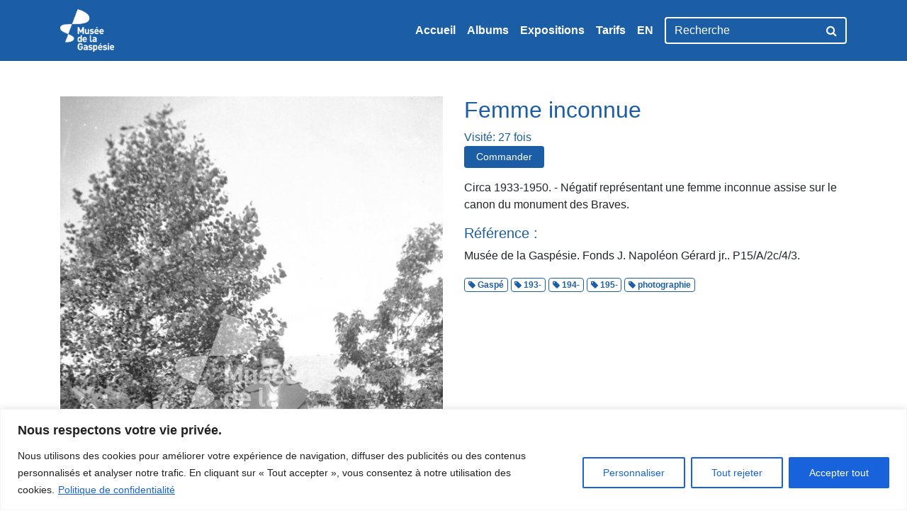

--- FILE ---
content_type: text/html; charset=UTF-8
request_url: http://archives.museedelagaspesie.ca/p15_a_2c_4_3-1600/
body_size: 12432
content:
<!DOCTYPE html>
<html lang="fr-CA">
<head>
    <meta charset="utf-8">
    <meta http-equiv="X-UA-Compatible" content="IE=edge,chrome=1">
	<meta name='robots' content='index, follow, max-image-preview:large, max-snippet:-1, max-video-preview:-1' />
	<style>img:is([sizes="auto" i], [sizes^="auto," i]) { contain-intrinsic-size: 3000px 1500px }</style>
	<link rel="alternate" href="http://archives.museedelagaspesie.ca/p15_a_2c_4_3-1600/" hreflang="fr" />
<link rel="alternate" href="http://archives.museedelagaspesie.ca/en/album/people/p15_a_2c_4_3-1600/" hreflang="en" />

	<title>Femme inconnue - Musée de la Gaspésie</title>
	<link rel="canonical" href="http://archives.museedelagaspesie.ca/wp-content/uploads/P15_A_2c_4_3-1600.jpg" />
	<meta property="og:locale" content="fr_CA" />
	<meta property="og:locale:alternate" content="en_US" />
	<meta property="og:type" content="article" />
	<meta property="og:title" content="Femme inconnue - Musée de la Gaspésie" />
	<meta property="og:description" content="Négatif représentant une femme inconnue assise sur le canon du monument des Braves." />
	<meta property="og:url" content="http://archives.museedelagaspesie.ca/wp-content/uploads/P15_A_2c_4_3-1600.jpg" />
	<meta property="og:site_name" content="Musée de la Gaspésie" />
	<meta property="article:publisher" content="https://www.facebook.com/museegaspesie/" />
	<meta property="article:modified_time" content="2018-04-24T14:11:10+00:00" />
	<meta property="og:image" content="http://archives.museedelagaspesie.ca/p15_a_2c_4_3-1600" />
	<meta property="og:image:width" content="1200" />
	<meta property="og:image:height" content="1743" />
	<meta property="og:image:type" content="image/jpeg" />
	<meta name="twitter:card" content="summary_large_image" />
	<meta name="twitter:site" content="@MG1534" />
	<script type="application/ld+json" class="yoast-schema-graph">{"@context":"https://schema.org","@graph":[{"@type":"WebPage","@id":"http://archives.museedelagaspesie.ca/wp-content/uploads/P15_A_2c_4_3-1600.jpg","url":"http://archives.museedelagaspesie.ca/wp-content/uploads/P15_A_2c_4_3-1600.jpg","name":"Femme inconnue - Musée de la Gaspésie","isPartOf":{"@id":"https://archives.museedelagaspesie.ca/#website"},"primaryImageOfPage":{"@id":"http://archives.museedelagaspesie.ca/wp-content/uploads/P15_A_2c_4_3-1600.jpg#primaryimage"},"image":{"@id":"http://archives.museedelagaspesie.ca/wp-content/uploads/P15_A_2c_4_3-1600.jpg#primaryimage"},"thumbnailUrl":"http://archives.museedelagaspesie.ca/wp-content/uploads/P15_A_2c_4_3-1600.jpg","datePublished":"2018-04-24T14:11:09+00:00","dateModified":"2018-04-24T14:11:10+00:00","breadcrumb":{"@id":"http://archives.museedelagaspesie.ca/wp-content/uploads/P15_A_2c_4_3-1600.jpg#breadcrumb"},"inLanguage":"fr-CA","potentialAction":[{"@type":"ReadAction","target":["http://archives.museedelagaspesie.ca/wp-content/uploads/P15_A_2c_4_3-1600.jpg"]}]},{"@type":"ImageObject","inLanguage":"fr-CA","@id":"http://archives.museedelagaspesie.ca/wp-content/uploads/P15_A_2c_4_3-1600.jpg#primaryimage","url":"http://archives.museedelagaspesie.ca/wp-content/uploads/P15_A_2c_4_3-1600.jpg","contentUrl":"http://archives.museedelagaspesie.ca/wp-content/uploads/P15_A_2c_4_3-1600.jpg","width":1200,"height":1743},{"@type":"BreadcrumbList","@id":"http://archives.museedelagaspesie.ca/wp-content/uploads/P15_A_2c_4_3-1600.jpg#breadcrumb","itemListElement":[{"@type":"ListItem","position":1,"name":"Home","item":"https://archives.museedelagaspesie.ca/"},{"@type":"ListItem","position":2,"name":"Femme inconnue"}]},{"@type":"WebSite","@id":"https://archives.museedelagaspesie.ca/#website","url":"https://archives.museedelagaspesie.ca/","name":"Musée de la Gaspésie","description":"Banque d&#039;images du Centre d&#039;archives","publisher":{"@id":"https://archives.museedelagaspesie.ca/#organization"},"potentialAction":[{"@type":"SearchAction","target":{"@type":"EntryPoint","urlTemplate":"https://archives.museedelagaspesie.ca/?s={search_term_string}"},"query-input":"required name=search_term_string"}],"inLanguage":"fr-CA"},{"@type":"Organization","@id":"https://archives.museedelagaspesie.ca/#organization","name":"Musée de la Gaspésie","url":"https://archives.museedelagaspesie.ca/","logo":{"@type":"ImageObject","inLanguage":"fr-CA","@id":"https://archives.museedelagaspesie.ca/#/schema/logo/image/","url":"https://archives.museedelagaspesie.ca/wp-content/uploads/logo-museedelagaspesie.png","contentUrl":"https://archives.museedelagaspesie.ca/wp-content/uploads/logo-museedelagaspesie.png","width":285,"height":80,"caption":"Musée de la Gaspésie"},"image":{"@id":"https://archives.museedelagaspesie.ca/#/schema/logo/image/"},"sameAs":["https://www.facebook.com/museegaspesie/","https://twitter.com/MG1534"]}]}</script>


<style id='classic-theme-styles-inline-css' type='text/css'>
/*! This file is auto-generated */
.wp-block-button__link{color:#fff;background-color:#32373c;border-radius:9999px;box-shadow:none;text-decoration:none;padding:calc(.667em + 2px) calc(1.333em + 2px);font-size:1.125em}.wp-block-file__button{background:#32373c;color:#fff;text-decoration:none}
</style>
<link rel='stylesheet' id='dashicons-css' href='http://archives.museedelagaspesie.ca/wp-includes/css/dashicons.min.css?ver=6.8.3' type='text/css' media='all' />
<link rel='stylesheet' id='post-views-counter-frontend-css' href='http://archives.museedelagaspesie.ca/wp-content/plugins/post-views-counter/css/frontend.min.css?ver=1.4.2' type='text/css' media='all' />
<link rel='stylesheet' id='styles-css' href='http://archives.museedelagaspesie.ca/wp-content/themes/musee/assets/css/styles.css?ver=0.2.0' type='text/css' media='all' />
<link rel='stylesheet' id='custom-css' href='http://archives.museedelagaspesie.ca/wp-content/themes/musee/style.css?ver=0.2.0' type='text/css' media='all' />
<script type="text/javascript" id="cookie-law-info-js-extra">
/* <![CDATA[ */
var _ckyConfig = {"_ipData":[],"_assetsURL":"http:\/\/archives.museedelagaspesie.ca\/wp-content\/plugins\/cookie-law-info\/lite\/frontend\/images\/","_publicURL":"http:\/\/archives.museedelagaspesie.ca","_expiry":"365","_categories":[{"name":"N\u00e9cessaire","slug":"necessary","isNecessary":true,"ccpaDoNotSell":true,"cookies":[{"cookieID":"cookieyes-consent","domain":"archives.museedelagaspesie.ca","provider":""},{"cookieID":"wordpress_test_cookie","domain":"archives.museedelagaspesie.ca","provider":""},{"cookieID":"itsec-hb-login-0e30970b372e332fee85b53f94d7adce","domain":"archives.museedelagaspesie.ca","provider":""},{"cookieID":"itsec-recaptcha-opt-in-0e30970b372e332fee85b53f94d7adce","domain":"archives.museedelagaspesie.ca","provider":""}],"active":true,"defaultConsent":{"gdpr":true,"ccpa":true}},{"name":"Fonctionnelle","slug":"functional","isNecessary":false,"ccpaDoNotSell":true,"cookies":[{"cookieID":"pll_language","domain":"archives.museedelagaspesie.ca","provider":""},{"cookieID":"pvc_visits[0]","domain":"archives.museedelagaspesie.ca","provider":""}],"active":true,"defaultConsent":{"gdpr":false,"ccpa":false}},{"name":"Analytique","slug":"analytics","isNecessary":false,"ccpaDoNotSell":true,"cookies":[{"cookieID":"_ga","domain":".museedelagaspesie.ca","provider":""},{"cookieID":"_gid","domain":".museedelagaspesie.ca","provider":""}],"active":true,"defaultConsent":{"gdpr":false,"ccpa":false}},{"name":"Performance","slug":"performance","isNecessary":false,"ccpaDoNotSell":true,"cookies":[{"cookieID":"_gat","domain":".museedelagaspesie.ca","provider":""}],"active":true,"defaultConsent":{"gdpr":false,"ccpa":false}},{"name":"Publicit\u00e9","slug":"advertisement","isNecessary":false,"ccpaDoNotSell":true,"cookies":[],"active":true,"defaultConsent":{"gdpr":false,"ccpa":false}}],"_activeLaw":"gdpr","_rootDomain":"","_block":"1","_showBanner":"1","_bannerConfig":{"settings":{"type":"banner","position":"bottom","applicableLaw":"gdpr"},"behaviours":{"reloadBannerOnAccept":false,"loadAnalyticsByDefault":false,"animations":{"onLoad":"animate","onHide":"sticky"}},"config":{"revisitConsent":{"status":false,"tag":"revisit-consent","position":"bottom-left","meta":{"url":"#"},"styles":{"background-color":"#0056A7"},"elements":{"title":{"type":"text","tag":"revisit-consent-title","status":true,"styles":{"color":"#0056a7"}}}},"preferenceCenter":{"toggle":{"status":true,"tag":"detail-category-toggle","type":"toggle","states":{"active":{"styles":{"background-color":"#1863DC"}},"inactive":{"styles":{"background-color":"#D0D5D2"}}}}},"categoryPreview":{"status":false,"toggle":{"status":true,"tag":"detail-category-preview-toggle","type":"toggle","states":{"active":{"styles":{"background-color":"#1863DC"}},"inactive":{"styles":{"background-color":"#D0D5D2"}}}}},"videoPlaceholder":{"status":true,"styles":{"background-color":"#000000","border-color":"#000000","color":"#ffffff"}},"readMore":{"status":true,"tag":"readmore-button","type":"link","meta":{"noFollow":true,"newTab":true},"styles":{"color":"#1863DC","background-color":"transparent","border-color":"transparent"}},"auditTable":{"status":true},"optOption":{"status":true,"toggle":{"status":true,"tag":"optout-option-toggle","type":"toggle","states":{"active":{"styles":{"background-color":"#1863dc"}},"inactive":{"styles":{"background-color":"#FFFFFF"}}}}}}},"_version":"3.1.7","_logConsent":"1","_tags":[{"tag":"accept-button","styles":{"color":"#FFFFFF","background-color":"#1863DC","border-color":"#1863DC"}},{"tag":"reject-button","styles":{"color":"#1863DC","background-color":"transparent","border-color":"#1863DC"}},{"tag":"settings-button","styles":{"color":"#1863DC","background-color":"transparent","border-color":"#1863DC"}},{"tag":"readmore-button","styles":{"color":"#1863DC","background-color":"transparent","border-color":"transparent"}},{"tag":"donotsell-button","styles":{"color":"#1863DC","background-color":"transparent","border-color":"transparent"}},{"tag":"accept-button","styles":{"color":"#FFFFFF","background-color":"#1863DC","border-color":"#1863DC"}},{"tag":"revisit-consent","styles":{"background-color":"#0056A7"}}],"_shortCodes":[{"key":"cky_readmore","content":"<a href=\"https:\/\/museedelagaspesie.ca\/policies\/privacy-policy\" class=\"cky-policy\" aria-label=\"Politique de confidentialit\u00e9\" target=\"_blank\" rel=\"noopener\" data-cky-tag=\"readmore-button\">Politique de confidentialit\u00e9<\/a>","tag":"readmore-button","status":true,"attributes":{"rel":"nofollow","target":"_blank"}},{"key":"cky_show_desc","content":"<button class=\"cky-show-desc-btn\" data-cky-tag=\"show-desc-button\" aria-label=\"Afficher plus\">Afficher plus<\/button>","tag":"show-desc-button","status":true,"attributes":[]},{"key":"cky_hide_desc","content":"<button class=\"cky-show-desc-btn\" data-cky-tag=\"hide-desc-button\" aria-label=\"Afficher moins\">Afficher moins<\/button>","tag":"hide-desc-button","status":true,"attributes":[]},{"key":"cky_category_toggle_label","content":"[cky_{{status}}_category_label] [cky_preference_{{category_slug}}_title]","tag":"","status":true,"attributes":[]},{"key":"cky_enable_category_label","content":"Activer","tag":"","status":true,"attributes":[]},{"key":"cky_disable_category_label","content":"D\u00e9sactiver","tag":"","status":true,"attributes":[]},{"key":"cky_video_placeholder","content":"<div class=\"video-placeholder-normal\" data-cky-tag=\"video-placeholder\" id=\"[UNIQUEID]\"><p class=\"video-placeholder-text-normal\" data-cky-tag=\"placeholder-title\">Veuillez accepter le consentement des cookies<\/p><\/div>","tag":"","status":true,"attributes":[]},{"key":"cky_enable_optout_label","content":"Activer","tag":"","status":true,"attributes":[]},{"key":"cky_disable_optout_label","content":"D\u00e9sactiver","tag":"","status":true,"attributes":[]},{"key":"cky_optout_toggle_label","content":"[cky_{{status}}_optout_label] [cky_optout_option_title]","tag":"","status":true,"attributes":[]},{"key":"cky_optout_option_title","content":"Ne pas vendre ou partager mes informations personnelles","tag":"","status":true,"attributes":[]},{"key":"cky_optout_close_label","content":"Fermer","tag":"","status":true,"attributes":[]}],"_rtl":"","_providersToBlock":[]};
var _ckyStyles = {"css":".cky-overlay{background: #000000; opacity: 0.4; position: fixed; top: 0; left: 0; width: 100%; height: 100%; z-index: 99999999;}.cky-hide{display: none;}.cky-btn-revisit-wrapper{display: flex; align-items: center; justify-content: center; background: #0056a7; width: 45px; height: 45px; border-radius: 50%; position: fixed; z-index: 999999; cursor: pointer;}.cky-revisit-bottom-left{bottom: 15px; left: 15px;}.cky-revisit-bottom-right{bottom: 15px; right: 15px;}.cky-btn-revisit-wrapper .cky-btn-revisit{display: flex; align-items: center; justify-content: center; background: none; border: none; cursor: pointer; position: relative; margin: 0; padding: 0;}.cky-btn-revisit-wrapper .cky-btn-revisit img{max-width: fit-content; margin: 0; height: 30px; width: 30px;}.cky-revisit-bottom-left:hover::before{content: attr(data-tooltip); position: absolute; background: #4e4b66; color: #ffffff; left: calc(100% + 7px); font-size: 12px; line-height: 16px; width: max-content; padding: 4px 8px; border-radius: 4px;}.cky-revisit-bottom-left:hover::after{position: absolute; content: \"\"; border: 5px solid transparent; left: calc(100% + 2px); border-left-width: 0; border-right-color: #4e4b66;}.cky-revisit-bottom-right:hover::before{content: attr(data-tooltip); position: absolute; background: #4e4b66; color: #ffffff; right: calc(100% + 7px); font-size: 12px; line-height: 16px; width: max-content; padding: 4px 8px; border-radius: 4px;}.cky-revisit-bottom-right:hover::after{position: absolute; content: \"\"; border: 5px solid transparent; right: calc(100% + 2px); border-right-width: 0; border-left-color: #4e4b66;}.cky-revisit-hide{display: none;}.cky-consent-container{position: fixed; width: 100%; box-sizing: border-box; z-index: 9999999;}.cky-consent-container .cky-consent-bar{background: #ffffff; border: 1px solid; padding: 16.5px 24px; box-shadow: 0 -1px 10px 0 #acabab4d;}.cky-banner-bottom{bottom: 0; left: 0;}.cky-banner-top{top: 0; left: 0;}.cky-custom-brand-logo-wrapper .cky-custom-brand-logo{width: 100px; height: auto; margin: 0 0 12px 0;}.cky-notice .cky-title{color: #212121; font-weight: 700; font-size: 18px; line-height: 24px; margin: 0 0 12px 0;}.cky-notice-group{display: flex; justify-content: space-between; align-items: center; font-size: 14px; line-height: 24px; font-weight: 400;}.cky-notice-des *,.cky-preference-content-wrapper *,.cky-accordion-header-des *,.cky-gpc-wrapper .cky-gpc-desc *{font-size: 14px;}.cky-notice-des{color: #212121; font-size: 14px; line-height: 24px; font-weight: 400;}.cky-notice-des img{height: 25px; width: 25px;}.cky-consent-bar .cky-notice-des p,.cky-gpc-wrapper .cky-gpc-desc p,.cky-preference-body-wrapper .cky-preference-content-wrapper p,.cky-accordion-header-wrapper .cky-accordion-header-des p,.cky-cookie-des-table li div:last-child p{color: inherit; margin-top: 0; overflow-wrap: break-word;}.cky-notice-des P:last-child,.cky-preference-content-wrapper p:last-child,.cky-cookie-des-table li div:last-child p:last-child,.cky-gpc-wrapper .cky-gpc-desc p:last-child{margin-bottom: 0;}.cky-notice-des a.cky-policy,.cky-notice-des button.cky-policy{font-size: 14px; color: #1863dc; white-space: nowrap; cursor: pointer; background: transparent; border: 1px solid; text-decoration: underline;}.cky-notice-des button.cky-policy{padding: 0;}.cky-notice-des a.cky-policy:focus-visible,.cky-notice-des button.cky-policy:focus-visible,.cky-preference-content-wrapper .cky-show-desc-btn:focus-visible,.cky-accordion-header .cky-accordion-btn:focus-visible,.cky-preference-header .cky-btn-close:focus-visible,.cky-switch input[type=\"checkbox\"]:focus-visible,.cky-footer-wrapper a:focus-visible,.cky-btn:focus-visible{outline: 2px solid #1863dc; outline-offset: 2px;}.cky-btn:focus:not(:focus-visible),.cky-accordion-header .cky-accordion-btn:focus:not(:focus-visible),.cky-preference-content-wrapper .cky-show-desc-btn:focus:not(:focus-visible),.cky-btn-revisit-wrapper .cky-btn-revisit:focus:not(:focus-visible),.cky-preference-header .cky-btn-close:focus:not(:focus-visible),.cky-consent-bar .cky-banner-btn-close:focus:not(:focus-visible){outline: 0;}button.cky-show-desc-btn:not(:hover):not(:active){color: #1863dc; background: transparent;}button.cky-accordion-btn:not(:hover):not(:active),button.cky-banner-btn-close:not(:hover):not(:active),button.cky-btn-close:not(:hover):not(:active),button.cky-btn-revisit:not(:hover):not(:active){background: transparent;}.cky-consent-bar button:hover,.cky-modal.cky-modal-open button:hover,.cky-consent-bar button:focus,.cky-modal.cky-modal-open button:focus{text-decoration: none;}.cky-notice-btn-wrapper{display: flex; justify-content: center; align-items: center; margin-left: 15px;}.cky-notice-btn-wrapper .cky-btn{text-shadow: none; box-shadow: none;}.cky-btn{font-size: 14px; font-family: inherit; line-height: 24px; padding: 8px 27px; font-weight: 500; margin: 0 8px 0 0; border-radius: 2px; white-space: nowrap; cursor: pointer; text-align: center; text-transform: none; min-height: 0;}.cky-btn:hover{opacity: 0.8;}.cky-btn-customize{color: #1863dc; background: transparent; border: 2px solid #1863dc;}.cky-btn-reject{color: #1863dc; background: transparent; border: 2px solid #1863dc;}.cky-btn-accept{background: #1863dc; color: #ffffff; border: 2px solid #1863dc;}.cky-btn:last-child{margin-right: 0;}@media (max-width: 768px){.cky-notice-group{display: block;}.cky-notice-btn-wrapper{margin-left: 0;}.cky-notice-btn-wrapper .cky-btn{flex: auto; max-width: 100%; margin-top: 10px; white-space: unset;}}@media (max-width: 576px){.cky-notice-btn-wrapper{flex-direction: column;}.cky-custom-brand-logo-wrapper, .cky-notice .cky-title, .cky-notice-des, .cky-notice-btn-wrapper{padding: 0 28px;}.cky-consent-container .cky-consent-bar{padding: 16.5px 0;}.cky-notice-des{max-height: 40vh; overflow-y: scroll;}.cky-notice-btn-wrapper .cky-btn{width: 100%; padding: 8px; margin-right: 0;}.cky-notice-btn-wrapper .cky-btn-accept{order: 1;}.cky-notice-btn-wrapper .cky-btn-reject{order: 3;}.cky-notice-btn-wrapper .cky-btn-customize{order: 2;}}@media (max-width: 425px){.cky-custom-brand-logo-wrapper, .cky-notice .cky-title, .cky-notice-des, .cky-notice-btn-wrapper{padding: 0 24px;}.cky-notice-btn-wrapper{flex-direction: column;}.cky-btn{width: 100%; margin: 10px 0 0 0;}.cky-notice-btn-wrapper .cky-btn-customize{order: 2;}.cky-notice-btn-wrapper .cky-btn-reject{order: 3;}.cky-notice-btn-wrapper .cky-btn-accept{order: 1; margin-top: 16px;}}@media (max-width: 352px){.cky-notice .cky-title{font-size: 16px;}.cky-notice-des *{font-size: 12px;}.cky-notice-des, .cky-btn{font-size: 12px;}}.cky-modal.cky-modal-open{display: flex; visibility: visible; -webkit-transform: translate(-50%, -50%); -moz-transform: translate(-50%, -50%); -ms-transform: translate(-50%, -50%); -o-transform: translate(-50%, -50%); transform: translate(-50%, -50%); top: 50%; left: 50%; transition: all 1s ease;}.cky-modal{box-shadow: 0 32px 68px rgba(0, 0, 0, 0.3); margin: 0 auto; position: fixed; max-width: 100%; background: #ffffff; top: 50%; box-sizing: border-box; border-radius: 6px; z-index: 999999999; color: #212121; -webkit-transform: translate(-50%, 100%); -moz-transform: translate(-50%, 100%); -ms-transform: translate(-50%, 100%); -o-transform: translate(-50%, 100%); transform: translate(-50%, 100%); visibility: hidden; transition: all 0s ease;}.cky-preference-center{max-height: 79vh; overflow: hidden; width: 845px; overflow: hidden; flex: 1 1 0; display: flex; flex-direction: column; border-radius: 6px;}.cky-preference-header{display: flex; align-items: center; justify-content: space-between; padding: 22px 24px; border-bottom: 1px solid;}.cky-preference-header .cky-preference-title{font-size: 18px; font-weight: 700; line-height: 24px;}.cky-preference-header .cky-btn-close{margin: 0; cursor: pointer; vertical-align: middle; padding: 0; background: none; border: none; width: auto; height: auto; min-height: 0; line-height: 0; text-shadow: none; box-shadow: none;}.cky-preference-header .cky-btn-close img{margin: 0; height: 10px; width: 10px;}.cky-preference-body-wrapper{padding: 0 24px; flex: 1; overflow: auto; box-sizing: border-box;}.cky-preference-content-wrapper,.cky-gpc-wrapper .cky-gpc-desc{font-size: 14px; line-height: 24px; font-weight: 400; padding: 12px 0;}.cky-preference-content-wrapper{border-bottom: 1px solid;}.cky-preference-content-wrapper img{height: 25px; width: 25px;}.cky-preference-content-wrapper .cky-show-desc-btn{font-size: 14px; font-family: inherit; color: #1863dc; text-decoration: none; line-height: 24px; padding: 0; margin: 0; white-space: nowrap; cursor: pointer; background: transparent; border-color: transparent; text-transform: none; min-height: 0; text-shadow: none; box-shadow: none;}.cky-accordion-wrapper{margin-bottom: 10px;}.cky-accordion{border-bottom: 1px solid;}.cky-accordion:last-child{border-bottom: none;}.cky-accordion .cky-accordion-item{display: flex; margin-top: 10px;}.cky-accordion .cky-accordion-body{display: none;}.cky-accordion.cky-accordion-active .cky-accordion-body{display: block; padding: 0 22px; margin-bottom: 16px;}.cky-accordion-header-wrapper{cursor: pointer; width: 100%;}.cky-accordion-item .cky-accordion-header{display: flex; justify-content: space-between; align-items: center;}.cky-accordion-header .cky-accordion-btn{font-size: 16px; font-family: inherit; color: #212121; line-height: 24px; background: none; border: none; font-weight: 700; padding: 0; margin: 0; cursor: pointer; text-transform: none; min-height: 0; text-shadow: none; box-shadow: none;}.cky-accordion-header .cky-always-active{color: #008000; font-weight: 600; line-height: 24px; font-size: 14px;}.cky-accordion-header-des{font-size: 14px; line-height: 24px; margin: 10px 0 16px 0;}.cky-accordion-chevron{margin-right: 22px; position: relative; cursor: pointer;}.cky-accordion-chevron-hide{display: none;}.cky-accordion .cky-accordion-chevron i::before{content: \"\"; position: absolute; border-right: 1.4px solid; border-bottom: 1.4px solid; border-color: inherit; height: 6px; width: 6px; -webkit-transform: rotate(-45deg); -moz-transform: rotate(-45deg); -ms-transform: rotate(-45deg); -o-transform: rotate(-45deg); transform: rotate(-45deg); transition: all 0.2s ease-in-out; top: 8px;}.cky-accordion.cky-accordion-active .cky-accordion-chevron i::before{-webkit-transform: rotate(45deg); -moz-transform: rotate(45deg); -ms-transform: rotate(45deg); -o-transform: rotate(45deg); transform: rotate(45deg);}.cky-audit-table{background: #f4f4f4; border-radius: 6px;}.cky-audit-table .cky-empty-cookies-text{color: inherit; font-size: 12px; line-height: 24px; margin: 0; padding: 10px;}.cky-audit-table .cky-cookie-des-table{font-size: 12px; line-height: 24px; font-weight: normal; padding: 15px 10px; border-bottom: 1px solid; border-bottom-color: inherit; margin: 0;}.cky-audit-table .cky-cookie-des-table:last-child{border-bottom: none;}.cky-audit-table .cky-cookie-des-table li{list-style-type: none; display: flex; padding: 3px 0;}.cky-audit-table .cky-cookie-des-table li:first-child{padding-top: 0;}.cky-cookie-des-table li div:first-child{width: 100px; font-weight: 600; word-break: break-word; word-wrap: break-word;}.cky-cookie-des-table li div:last-child{flex: 1; word-break: break-word; word-wrap: break-word; margin-left: 8px;}.cky-footer-shadow{display: block; width: 100%; height: 40px; background: linear-gradient(180deg, rgba(255, 255, 255, 0) 0%, #ffffff 100%); position: absolute; bottom: calc(100% - 1px);}.cky-footer-wrapper{position: relative;}.cky-prefrence-btn-wrapper{display: flex; flex-wrap: wrap; align-items: center; justify-content: center; padding: 22px 24px; border-top: 1px solid;}.cky-prefrence-btn-wrapper .cky-btn{flex: auto; max-width: 100%; text-shadow: none; box-shadow: none;}.cky-btn-preferences{color: #1863dc; background: transparent; border: 2px solid #1863dc;}.cky-preference-header,.cky-preference-body-wrapper,.cky-preference-content-wrapper,.cky-accordion-wrapper,.cky-accordion,.cky-accordion-wrapper,.cky-footer-wrapper,.cky-prefrence-btn-wrapper{border-color: inherit;}@media (max-width: 845px){.cky-modal{max-width: calc(100% - 16px);}}@media (max-width: 576px){.cky-modal{max-width: 100%;}.cky-preference-center{max-height: 100vh;}.cky-prefrence-btn-wrapper{flex-direction: column;}.cky-accordion.cky-accordion-active .cky-accordion-body{padding-right: 0;}.cky-prefrence-btn-wrapper .cky-btn{width: 100%; margin: 10px 0 0 0;}.cky-prefrence-btn-wrapper .cky-btn-reject{order: 3;}.cky-prefrence-btn-wrapper .cky-btn-accept{order: 1; margin-top: 0;}.cky-prefrence-btn-wrapper .cky-btn-preferences{order: 2;}}@media (max-width: 425px){.cky-accordion-chevron{margin-right: 15px;}.cky-notice-btn-wrapper{margin-top: 0;}.cky-accordion.cky-accordion-active .cky-accordion-body{padding: 0 15px;}}@media (max-width: 352px){.cky-preference-header .cky-preference-title{font-size: 16px;}.cky-preference-header{padding: 16px 24px;}.cky-preference-content-wrapper *, .cky-accordion-header-des *{font-size: 12px;}.cky-preference-content-wrapper, .cky-preference-content-wrapper .cky-show-more, .cky-accordion-header .cky-always-active, .cky-accordion-header-des, .cky-preference-content-wrapper .cky-show-desc-btn, .cky-notice-des a.cky-policy{font-size: 12px;}.cky-accordion-header .cky-accordion-btn{font-size: 14px;}}.cky-switch{display: flex;}.cky-switch input[type=\"checkbox\"]{position: relative; width: 44px; height: 24px; margin: 0; background: #d0d5d2; -webkit-appearance: none; border-radius: 50px; cursor: pointer; outline: 0; border: none; top: 0;}.cky-switch input[type=\"checkbox\"]:checked{background: #1863dc;}.cky-switch input[type=\"checkbox\"]:before{position: absolute; content: \"\"; height: 20px; width: 20px; left: 2px; bottom: 2px; border-radius: 50%; background-color: white; -webkit-transition: 0.4s; transition: 0.4s; margin: 0;}.cky-switch input[type=\"checkbox\"]:after{display: none;}.cky-switch input[type=\"checkbox\"]:checked:before{-webkit-transform: translateX(20px); -ms-transform: translateX(20px); transform: translateX(20px);}@media (max-width: 425px){.cky-switch input[type=\"checkbox\"]{width: 38px; height: 21px;}.cky-switch input[type=\"checkbox\"]:before{height: 17px; width: 17px;}.cky-switch input[type=\"checkbox\"]:checked:before{-webkit-transform: translateX(17px); -ms-transform: translateX(17px); transform: translateX(17px);}}.cky-consent-bar .cky-banner-btn-close{position: absolute; right: 9px; top: 5px; background: none; border: none; cursor: pointer; padding: 0; margin: 0; min-height: 0; line-height: 0; height: auto; width: auto; text-shadow: none; box-shadow: none;}.cky-consent-bar .cky-banner-btn-close img{height: 9px; width: 9px; margin: 0;}.cky-notice-btn-wrapper .cky-btn-do-not-sell{font-size: 14px; line-height: 24px; padding: 6px 0; margin: 0; font-weight: 500; background: none; border-radius: 2px; border: none; cursor: pointer; text-align: left; color: #1863dc; background: transparent; border-color: transparent; box-shadow: none; text-shadow: none;}.cky-consent-bar .cky-banner-btn-close:focus-visible,.cky-notice-btn-wrapper .cky-btn-do-not-sell:focus-visible,.cky-opt-out-btn-wrapper .cky-btn:focus-visible,.cky-opt-out-checkbox-wrapper input[type=\"checkbox\"].cky-opt-out-checkbox:focus-visible{outline: 2px solid #1863dc; outline-offset: 2px;}@media (max-width: 768px){.cky-notice-btn-wrapper{margin-left: 0; margin-top: 10px; justify-content: left;}.cky-notice-btn-wrapper .cky-btn-do-not-sell{padding: 0;}}@media (max-width: 352px){.cky-notice-btn-wrapper .cky-btn-do-not-sell, .cky-notice-des a.cky-policy{font-size: 12px;}}.cky-opt-out-wrapper{padding: 12px 0;}.cky-opt-out-wrapper .cky-opt-out-checkbox-wrapper{display: flex; align-items: center;}.cky-opt-out-checkbox-wrapper .cky-opt-out-checkbox-label{font-size: 16px; font-weight: 700; line-height: 24px; margin: 0 0 0 12px; cursor: pointer;}.cky-opt-out-checkbox-wrapper input[type=\"checkbox\"].cky-opt-out-checkbox{background-color: #ffffff; border: 1px solid black; width: 20px; height: 18.5px; margin: 0; -webkit-appearance: none; position: relative; display: flex; align-items: center; justify-content: center; border-radius: 2px; cursor: pointer;}.cky-opt-out-checkbox-wrapper input[type=\"checkbox\"].cky-opt-out-checkbox:checked{background-color: #1863dc; border: none;}.cky-opt-out-checkbox-wrapper input[type=\"checkbox\"].cky-opt-out-checkbox:checked::after{left: 6px; bottom: 4px; width: 7px; height: 13px; border: solid #ffffff; border-width: 0 3px 3px 0; border-radius: 2px; -webkit-transform: rotate(45deg); -ms-transform: rotate(45deg); transform: rotate(45deg); content: \"\"; position: absolute; box-sizing: border-box;}.cky-opt-out-checkbox-wrapper.cky-disabled .cky-opt-out-checkbox-label,.cky-opt-out-checkbox-wrapper.cky-disabled input[type=\"checkbox\"].cky-opt-out-checkbox{cursor: no-drop;}.cky-gpc-wrapper{margin: 0 0 0 32px;}.cky-footer-wrapper .cky-opt-out-btn-wrapper{display: flex; flex-wrap: wrap; align-items: center; justify-content: center; padding: 22px 24px;}.cky-opt-out-btn-wrapper .cky-btn{flex: auto; max-width: 100%; text-shadow: none; box-shadow: none;}.cky-opt-out-btn-wrapper .cky-btn-cancel{border: 1px solid #dedfe0; background: transparent; color: #858585;}.cky-opt-out-btn-wrapper .cky-btn-confirm{background: #1863dc; color: #ffffff; border: 1px solid #1863dc;}@media (max-width: 352px){.cky-opt-out-checkbox-wrapper .cky-opt-out-checkbox-label{font-size: 14px;}.cky-gpc-wrapper .cky-gpc-desc, .cky-gpc-wrapper .cky-gpc-desc *{font-size: 12px;}.cky-opt-out-checkbox-wrapper input[type=\"checkbox\"].cky-opt-out-checkbox{width: 16px; height: 16px;}.cky-opt-out-checkbox-wrapper input[type=\"checkbox\"].cky-opt-out-checkbox:checked::after{left: 5px; bottom: 4px; width: 3px; height: 9px;}.cky-gpc-wrapper{margin: 0 0 0 28px;}}.video-placeholder-youtube{background-size: 100% 100%; background-position: center; background-repeat: no-repeat; background-color: #b2b0b059; position: relative; display: flex; align-items: center; justify-content: center; max-width: 100%;}.video-placeholder-text-youtube{text-align: center; align-items: center; padding: 10px 16px; background-color: #000000cc; color: #ffffff; border: 1px solid; border-radius: 2px; cursor: pointer;}.video-placeholder-normal{background-image: url(\"\/wp-content\/plugins\/cookie-law-info\/lite\/frontend\/images\/placeholder.svg\"); background-size: 80px; background-position: center; background-repeat: no-repeat; background-color: #b2b0b059; position: relative; display: flex; align-items: flex-end; justify-content: center; max-width: 100%;}.video-placeholder-text-normal{align-items: center; padding: 10px 16px; text-align: center; border: 1px solid; border-radius: 2px; cursor: pointer;}.cky-rtl{direction: rtl; text-align: right;}.cky-rtl .cky-banner-btn-close{left: 9px; right: auto;}.cky-rtl .cky-notice-btn-wrapper .cky-btn:last-child{margin-right: 8px;}.cky-rtl .cky-notice-btn-wrapper .cky-btn:first-child{margin-right: 0;}.cky-rtl .cky-notice-btn-wrapper{margin-left: 0; margin-right: 15px;}.cky-rtl .cky-prefrence-btn-wrapper .cky-btn{margin-right: 8px;}.cky-rtl .cky-prefrence-btn-wrapper .cky-btn:first-child{margin-right: 0;}.cky-rtl .cky-accordion .cky-accordion-chevron i::before{border: none; border-left: 1.4px solid; border-top: 1.4px solid; left: 12px;}.cky-rtl .cky-accordion.cky-accordion-active .cky-accordion-chevron i::before{-webkit-transform: rotate(-135deg); -moz-transform: rotate(-135deg); -ms-transform: rotate(-135deg); -o-transform: rotate(-135deg); transform: rotate(-135deg);}@media (max-width: 768px){.cky-rtl .cky-notice-btn-wrapper{margin-right: 0;}}@media (max-width: 576px){.cky-rtl .cky-notice-btn-wrapper .cky-btn:last-child{margin-right: 0;}.cky-rtl .cky-prefrence-btn-wrapper .cky-btn{margin-right: 0;}.cky-rtl .cky-accordion.cky-accordion-active .cky-accordion-body{padding: 0 22px 0 0;}}@media (max-width: 425px){.cky-rtl .cky-accordion.cky-accordion-active .cky-accordion-body{padding: 0 15px 0 0;}}.cky-rtl .cky-opt-out-btn-wrapper .cky-btn{margin-right: 12px;}.cky-rtl .cky-opt-out-btn-wrapper .cky-btn:first-child{margin-right: 0;}.cky-rtl .cky-opt-out-checkbox-wrapper .cky-opt-out-checkbox-label{margin: 0 12px 0 0;}"};
/* ]]> */
</script>
<script type="text/javascript" src="http://archives.museedelagaspesie.ca/wp-content/plugins/cookie-law-info/lite/frontend/js/script.min.js?ver=3.1.7" id="cookie-law-info-js"></script>
<style id="cky-style-inline">[data-cky-tag]{visibility:hidden;}</style>
		<!-- GA Google Analytics @ https://m0n.co/ga -->
		<script>
			(function(i,s,o,g,r,a,m){i['GoogleAnalyticsObject']=r;i[r]=i[r]||function(){
			(i[r].q=i[r].q||[]).push(arguments)},i[r].l=1*new Date();a=s.createElement(o),
			m=s.getElementsByTagName(o)[0];a.async=1;a.src=g;m.parentNode.insertBefore(a,m)
			})(window,document,'script','https://www.google-analytics.com/analytics.js','ga');
			ga('create', 'UA-118601938-1', 'auto');
			ga('send', 'pageview');
		</script>

	    <meta name="viewport" content="width=device-width">
</head>
<body class="attachment wp-singular attachment-template-default single single-attachment postid-3419 attachmentid-3419 attachment-jpeg wp-custom-logo wp-theme-groundation wp-child-theme-musee">


<header id="site-header">
	<nav id="navbar-primary" class="navbar navbar-expand-lg navbar-dark bg-primary">
    <div class="container">
        <a class="navbar-brand" href="https://museedelagaspesie.ca/" target="_blank">
            <img src="http://archives.museedelagaspesie.ca/wp-content/themes/musee/assets/images/logo-museedelagaspesie.png" style="height: 60px;">
        </a>
        <button class="navbar-toggler navbar-toggler-right" type="button" data-toggle="collapse"
                data-target="#navbar-primary-collapse" aria-controls="navbar-primary-collapse"
                aria-expanded="false" aria-label="Toggle navigation">
            <span class="navbar-toggler-icon"></span>
        </button>
        <div id="navbar-primary-collapse" class="collapse navbar-collapse">
			<ul id="menu-menu-fr" class="navbar-nav text-right ml-auto mr-2"><li id="menu-item-2835" class="nav-item"><a href="/" class="nav-link">Accueil</a></li><li id="menu-item-34" class="nav-item"><a href="/album" class="nav-link">Albums</a></li><li id="menu-item-35" class="nav-item"><a href="/exposition" class="nav-link">Expositions</a></li><li id="menu-item-42" class="nav-item"><a href="http://archives.museedelagaspesie.ca/tarifs/" class="nav-link">Tarifs</a></li><li id="menu-item-43-en" class="nav-item"><a href="http://archives.museedelagaspesie.ca/en/album/people/p15_a_2c_4_3-1600/" class="nav-link" hreflang="en-CA" lang="en-CA">EN</a></li></ul>            <div class="float-right">
    <form id="navbar-search" class="form-inline" role="search" action="/" method="get">
        <div class="input-group">
            <input type="search" name="s" autocomplete="off" class="form-control border-right-0"
                   placeholder="Recherche" aria-label="Recherche"/>
            <span class="input-group-append">
            <div class="input-group-text border-left-0"><i class="fa fa-search"></i></div>
        </span>
        </div>
    </form>
</div>
        </div>
    </div>
</nav>
	</header>

<main id="site-content">
		
<div class="content-main mt-5">
	<div class="container">

		<article class="row post-3419 attachment type-attachment status-inherit hentry">

			<div class="col-md-6">
				<img src="http://archives.museedelagaspesie.ca/wp-content/uploads/P15_A_2c_4_3-1600.jpg" class="img-fluid w-100">
				<div class="share my-2">
    <span class="text-primary h4 mr-1">Partager</span>
    <a href="https://www.facebook.com/sharer/sharer.php?u=http://archives.museedelagaspesie.ca/p15_a_2c_4_3-1600/" target="_blank"><i class="fa fa-2x fa-facebook-square"></i></a>
    <a href="https://twitter.com/share?url=http://archives.museedelagaspesie.ca/p15_a_2c_4_3-1600/" target="_blank"><i class="fa fa-2x fa-twitter-square"></i></a>
    <a href="https://pinterest.com/pin/create/button/?url=http://archives.museedelagaspesie.ca/p15_a_2c_4_3-1600/&media=http://archives.museedelagaspesie.ca/wp-content/uploads/P15_A_2c_4_3-1600.jpg&description=Femme inconnue" target="_blank"><i class="fa fa-2x fa-pinterest-square"></i></a>
</div>
			</div>

			<div class="col-md-6">
				<h1 class="content-title text-primary h2">
					Femme inconnue				</h1>
				<div class="post-views-count text-primary">
	Visité: 27 fois</div>

				<a href="mailto:infoarchives@museedelagaspesie.ca?subject=Commande de photo (P15/A/2c/4/3)"
				   class="btn btn-sm btn-primary px-3">
					Commander				</a>

				<div class="photo-description my-3">
											Circa 1933-1950. -
										Négatif représentant une femme inconnue assise sur le canon du monument des Braves.				</div>

				<div class="photo-reference my-3">
					<h2 class="h5 text-primary">Référence :</h2>
					Musée de la Gaspésie.
					Fonds J. Napoléon Gérard jr.. P15/A/2c/4/3.
				</div>

				<div class="photo-tags">
	        <a href="http://archives.museedelagaspesie.ca/mot-cle/gaspe/" class="badge badge-outline-primary">
            <i class="fa fa-tag"></i>
			Gaspé        </a>
	        <a href="http://archives.museedelagaspesie.ca/mot-cle/193/" class="badge badge-outline-primary">
            <i class="fa fa-tag"></i>
			193-        </a>
	        <a href="http://archives.museedelagaspesie.ca/mot-cle/194/" class="badge badge-outline-primary">
            <i class="fa fa-tag"></i>
			194-        </a>
	        <a href="http://archives.museedelagaspesie.ca/mot-cle/195/" class="badge badge-outline-primary">
            <i class="fa fa-tag"></i>
			195-        </a>
	        <a href="http://archives.museedelagaspesie.ca/mot-cle/photographie/" class="badge badge-outline-primary">
            <i class="fa fa-tag"></i>
			photographie        </a>
	</div>
			</div>

		</article>

	</div>
</div>

<div class="container my-3">
	<div id="comments">
		
	<div id="respond" class="comment-respond">
		<h3 id="reply-title" class="comment-reply-title">Laisser un commentaire <small><a rel="nofollow" id="cancel-comment-reply-link" href="/p15_a_2c_4_3-1600/#respond" style="display:none;">Annuler la réponse</a></small></h3><form action="http://archives.museedelagaspesie.ca/wp-comments-post.php" method="post" id="commentform" class="comment-form"><p class="comment-notes"><span id="email-notes">Votre courriel ne sera pas publié.</span> Les champs obligatoires sont indiqués avec un <span class="required">*</span></p><div class="form-group row">
    <label for="comment" class="col-sm-2 col-form-label">
		Commentaire    </label>
    <div class="col-sm-10">
        <textarea id="comment" name="comment" class="form-control" rows="5" required="true"></textarea>
    </div>
</div>
<div class="form-group row">
    <label for="author" class="col-sm-2 col-form-label">
        Nom        <span class="required">*</span>    </label>
    <div class="col-sm-10">
        <input id="author" name="author" class="form-control" type="text"
               value="" required="true"/>
    </div>
</div>

<div class="form-group row">
    <label for="email" class="col-sm-2 col-form-label">
        Courriel        <span class="required">*</span>    </label>
    <div class="col-sm-10">
        <input id="email" name="email" class="form-control" type="email"
               value="" required="true"/>
    </div>
</div>


<div class="form-submit"><div class="g-recaptcha" id="g-recaptcha-1" data-sitekey="6LfM_E0UAAAAAATHBL-124KUsW5IHs5fVo5zxO1_" data-theme="light" style="margin:0px 0px 0px 0px"></div><input name="submit" type="submit" id="submit" class="submit btn btn-info my-3" value="Laisser un commentaire" /> <input type='hidden' name='comment_post_ID' value='3419' id='comment_post_ID' />
<input type='hidden' name='comment_parent' id='comment_parent' value='0' />
</div></form>	</div><!-- #respond -->
	</div>
</div>
</main>

<footer id="site-footer" class="text-muted bg-light p-2">
    <div class="container">

	    <div class="photo-copyright text-muted mb-2">
	Le Musée de la Gaspésie permet et encourage le libre partage des images à des fins personnelles et non-commerciales, à condition de ne pas modifier l’œuvre et d’inscrire la référence complète.    <br/>
	Pour toute autre utilisation à des fins publiques, veuillez contacter le <a href="mailto:infoarchives@museedelagaspesie.ca">centre d'archives</a> du Musée de la Gaspésie.</div>

	    <div class="sponsor d-flex  my-2">
	<img src="http://archives.museedelagaspesie.ca/wp-content/themes/musee/assets/images/canada.svg" style="width: 100px;">
	<div class="d-inline ml-1 my-auto">Ce projet a été rendu possible grâce au gouvernement du Canada.</div>
</div>

        <div id="copyright">
            © 2026 Musée de la Gaspésie |
			<a rel="nofollow" href="http://archives.museedelagaspesie.ca/wp-login.php?itsec-hb-token=lws-admin&#038;redirect_to=%2F">Connexion</a>        </div>
        <div id="conception">
            Conception:
            <a href="https://lewebsimple.ca" rel="nofollow" target="_blank">Le Web simple</a>
        </div>

    </div>
</footer>

<script type="speculationrules">
{"prefetch":[{"source":"document","where":{"and":[{"href_matches":"\/*"},{"not":{"href_matches":["\/wp-*.php","\/wp-admin\/*","\/wp-content\/uploads\/*","\/wp-content\/*","\/wp-content\/plugins\/*","\/wp-content\/themes\/musee\/*","\/wp-content\/themes\/groundation\/*","\/*\\?(.+)"]}},{"not":{"selector_matches":"a[rel~=\"nofollow\"]"}},{"not":{"selector_matches":".no-prefetch, .no-prefetch a"}}]},"eagerness":"conservative"}]}
</script>
<script id="ckyBannerTemplate" type="text/template"><div class="cky-overlay cky-hide"></div><div class="cky-consent-container cky-hide" tabindex="0"> <div class="cky-consent-bar" data-cky-tag="notice" style="background-color:#FFFFFF;border-color:#f4f4f4;color:#212121">  <div class="cky-notice"> <p class="cky-title" role="heading" aria-level="1" data-cky-tag="title" style="color:#212121">Nous respectons votre vie privée.</p><div class="cky-notice-group"> <div class="cky-notice-des" data-cky-tag="description" style="color:#212121"> <p>Nous utilisons des cookies pour améliorer votre expérience de navigation, diffuser des publicités ou des contenus personnalisés et analyser notre trafic. En cliquant sur « Tout accepter », vous consentez à notre utilisation des cookies.</p> </div><div class="cky-notice-btn-wrapper" data-cky-tag="notice-buttons"> <button class="cky-btn cky-btn-customize" aria-label="Personnaliser" data-cky-tag="settings-button" style="color:#1863dc;background-color:transparent;border-color:#1863dc">Personnaliser</button> <button class="cky-btn cky-btn-reject" aria-label="Tout rejeter" data-cky-tag="reject-button" style="color:#1863dc;background-color:transparent;border-color:#1863dc">Tout rejeter</button> <button class="cky-btn cky-btn-accept" aria-label="Accepter tout" data-cky-tag="accept-button" style="color:#FFFFFF;background-color:#1863dc;border-color:#1863dc">Accepter tout</button>  </div></div></div></div></div><div class="cky-modal" tabindex="0"> <div class="cky-preference-center" data-cky-tag="detail" style="color:#212121;background-color:#FFFFFF;border-color:#F4F4F4"> <div class="cky-preference-header"> <span class="cky-preference-title" role="heading" aria-level="1" data-cky-tag="detail-title" style="color:#212121">Personnaliser les préférences en matière de consentement</span> <button class="cky-btn-close" aria-label="[cky_preference_close_label]" data-cky-tag="detail-close"> <img src="https://archives.museedelagaspesie.ca/wp-content/plugins/cookie-law-info/lite/frontend/images/close.svg" alt="Close"> </button> </div><div class="cky-preference-body-wrapper"> <div class="cky-preference-content-wrapper" data-cky-tag="detail-description" style="color:#212121"> <p>Nous utilisons des cookies pour vous aider à naviguer efficacement et à exécuter certaines fonctionnalités. Vous trouverez des informations détaillées sur tous les cookies sous chaque catégorie de consentement ci-dessous.</p><p>Les cookies qui sont catégorisés comme « nécessaires » sont stockés sur votre navigateur car ils sont essentiels pour permettre les fonctionnalités de base du site. </p><p>Nous utilisons également des cookies tiers qui nous aident à analyser la façon dont vous utilisez ce site web, à enregistrer vos préférences et à vous fournir le contenu et les publicités qui vous sont pertinents. Ces cookies ne seront stockés dans votre navigateur qu'avec votre consentement préalable.</p><p>Vous pouvez choisir d'activer ou de désactiver tout ou partie de ces cookies, mais la désactivation de certains d'entre eux peut affecter votre expérience de navigation.</p> </div><div class="cky-accordion-wrapper" data-cky-tag="detail-categories"> <div class="cky-accordion" id="ckyDetailCategorynecessary"> <div class="cky-accordion-item"> <div class="cky-accordion-chevron"><i class="cky-chevron-right"></i></div> <div class="cky-accordion-header-wrapper"> <div class="cky-accordion-header"><button class="cky-accordion-btn" aria-label="Nécessaire" data-cky-tag="detail-category-title" style="color:#212121">Nécessaire</button><span class="cky-always-active">Toujours actif</span> <div class="cky-switch" data-cky-tag="detail-category-toggle"><input type="checkbox" id="ckySwitchnecessary"></div> </div> <div class="cky-accordion-header-des" data-cky-tag="detail-category-description" style="color:#212121"> <p>Les cookies nécessaires sont cruciaux pour les fonctions de base du site Web et celui-ci ne fonctionnera pas comme prévu sans eux. Ces cookies ne stockent aucune donnée personnellement identifiable.</p></div> </div> </div> <div class="cky-accordion-body"> <div class="cky-audit-table" data-cky-tag="audit-table" style="color:#212121;background-color:#f4f4f4;border-color:#ebebeb"><ul class="cky-cookie-des-table"><li><div>Cookie</div><div>cookieyes-consent</div></li><li><div>Durée</div><div> 1 an </div></li><li><div>Description</div><div><p>CookieYes place ce témoin pour mémoriser les préférences des utilisateurs en matière de consentement afin que leurs préférences soient respectées lors des visites ultérieures de ce site. Il ne collecte ni ne stocke aucune information personnelle sur les visiteurs du site.</p></div></li></ul><ul class="cky-cookie-des-table"><li><div>Cookie</div><div>wordpress_test_cookie</div></li><li><div>Durée</div><div> session </div></li><li><div>Description</div><div><p>WordPress définit ce témoin pour déterminer si les témoins sont activés sur les navigateurs des utilisateurs.</p></div></li></ul><ul class="cky-cookie-des-table"><li><div>Cookie</div><div>itsec-hb-login-0e30970b372e332fee85b53f94d7adce</div></li><li><div>Durée</div><div> 1 heure </div></li><li><div>Description</div><div><p>Pour masquer l'URL de connexion de WordPress.</p></div></li></ul><ul class="cky-cookie-des-table"><li><div>Cookie</div><div>itsec-recaptcha-opt-in-0e30970b372e332fee85b53f94d7adce</div></li><li><div>Durée</div><div> session </div></li><li><div>Description</div><div><p>Non disponible</p></div></li></ul></div> </div> </div><div class="cky-accordion" id="ckyDetailCategoryfunctional"> <div class="cky-accordion-item"> <div class="cky-accordion-chevron"><i class="cky-chevron-right"></i></div> <div class="cky-accordion-header-wrapper"> <div class="cky-accordion-header"><button class="cky-accordion-btn" aria-label="Fonctionnelle" data-cky-tag="detail-category-title" style="color:#212121">Fonctionnelle</button><span class="cky-always-active">Toujours actif</span> <div class="cky-switch" data-cky-tag="detail-category-toggle"><input type="checkbox" id="ckySwitchfunctional"></div> </div> <div class="cky-accordion-header-des" data-cky-tag="detail-category-description" style="color:#212121"> <p>Les cookies fonctionnels permettent d'exécuter certaines fonctionnalités telles que le partage du contenu du site Web sur des plateformes de médias sociaux, la collecte de commentaires et d'autres fonctionnalités tierces.</p></div> </div> </div> <div class="cky-accordion-body"> <div class="cky-audit-table" data-cky-tag="audit-table" style="color:#212121;background-color:#f4f4f4;border-color:#ebebeb"><ul class="cky-cookie-des-table"><li><div>Cookie</div><div>pll_language</div></li><li><div>Durée</div><div> 1 an </div></li><li><div>Description</div><div><p>Polylang utilise ce témoin pour se souvenir de la langue sélectionnée par l’utilisateur lorsqu’il revient sur le site web et pour obtenir les informations sur la langue lorsqu’elles ne sont pas disponibles d’une autre manière.</p></div></li></ul><ul class="cky-cookie-des-table"><li><div>Cookie</div><div>pvc_visits[0]</div></li><li><div>Durée</div><div> 1 jour </div></li><li><div>Description</div><div><p>Posts View Counter défiinit ce témoin pour s'assurer de la justesse du décompte des vues sur chaque page.</p></div></li></ul></div> </div> </div><div class="cky-accordion" id="ckyDetailCategoryanalytics"> <div class="cky-accordion-item"> <div class="cky-accordion-chevron"><i class="cky-chevron-right"></i></div> <div class="cky-accordion-header-wrapper"> <div class="cky-accordion-header"><button class="cky-accordion-btn" aria-label="Analytique" data-cky-tag="detail-category-title" style="color:#212121">Analytique</button><span class="cky-always-active">Toujours actif</span> <div class="cky-switch" data-cky-tag="detail-category-toggle"><input type="checkbox" id="ckySwitchanalytics"></div> </div> <div class="cky-accordion-header-des" data-cky-tag="detail-category-description" style="color:#212121"> <p>Les cookies analytiques sont utilisés pour comprendre comment les visiteurs interagissent avec le site Web. Ces cookies aident à fournir des informations sur le nombre de visiteurs, le taux de rebond, la source de trafic, etc.</p></div> </div> </div> <div class="cky-accordion-body"> <div class="cky-audit-table" data-cky-tag="audit-table" style="color:#212121;background-color:#f4f4f4;border-color:#ebebeb"><ul class="cky-cookie-des-table"><li><div>Cookie</div><div>_ga</div></li><li><div>Durée</div><div> 1 an 1 mois 4 jours </div></li><li><div>Description</div><div><p>Google Analytics utilise ce témoin pour calculer les données relatives aux visiteurs, aux sessions et aux campagnes et suivre l’utilisation du site pour le rapport d’analyse du site. Le témoin stocke les informations de manière anonyme et attribue un numéro généré de manière aléatoire pour reconnaître les visiteurs uniques.</p></div></li></ul><ul class="cky-cookie-des-table"><li><div>Cookie</div><div>_gid</div></li><li><div>Durée</div><div> 1 jour </div></li><li><div>Description</div><div><p>Google Analytics utilise ce témoin pour stocker des informations sur la façon dont les visiteurs utilisent un site Internet tout en créant un rapport d’analyse des performances du site. Certaines des données collectées comprennent le nombre de visiteurs, leur source et les pages qu’ils visitent de manière anonyme.</p></div></li></ul></div> </div> </div><div class="cky-accordion" id="ckyDetailCategoryperformance"> <div class="cky-accordion-item"> <div class="cky-accordion-chevron"><i class="cky-chevron-right"></i></div> <div class="cky-accordion-header-wrapper"> <div class="cky-accordion-header"><button class="cky-accordion-btn" aria-label="Performance" data-cky-tag="detail-category-title" style="color:#212121">Performance</button><span class="cky-always-active">Toujours actif</span> <div class="cky-switch" data-cky-tag="detail-category-toggle"><input type="checkbox" id="ckySwitchperformance"></div> </div> <div class="cky-accordion-header-des" data-cky-tag="detail-category-description" style="color:#212121"> <p>Les cookies de performance sont utilisés pour comprendre et analyser les indices de performance clés du site Web, ce qui permet de fournir une meilleure expérience utilisateur aux visiteurs.</p></div> </div> </div> <div class="cky-accordion-body"> <div class="cky-audit-table" data-cky-tag="audit-table" style="color:#212121;background-color:#f4f4f4;border-color:#ebebeb"><ul class="cky-cookie-des-table"><li><div>Cookie</div><div>_gat</div></li><li><div>Durée</div><div> 1 minute </div></li><li><div>Description</div><div><p>Google Universal Analytics utilise ce témoin pour limiter le nombre de requêtes et donc la collecte de données sur les sites à fort trafic.</p></div></li></ul></div> </div> </div><div class="cky-accordion" id="ckyDetailCategoryadvertisement"> <div class="cky-accordion-item"> <div class="cky-accordion-chevron"><i class="cky-chevron-right"></i></div> <div class="cky-accordion-header-wrapper"> <div class="cky-accordion-header"><button class="cky-accordion-btn" aria-label="Publicité" data-cky-tag="detail-category-title" style="color:#212121">Publicité</button><span class="cky-always-active">Toujours actif</span> <div class="cky-switch" data-cky-tag="detail-category-toggle"><input type="checkbox" id="ckySwitchadvertisement"></div> </div> <div class="cky-accordion-header-des" data-cky-tag="detail-category-description" style="color:#212121"> <p>Les cookies de publicité sont utilisés pour fournir aux visiteurs des publicités personnalisées basées sur les pages visitées précédemment et analyser l'efficacité de la campagne publicitaire.</p></div> </div> </div> <div class="cky-accordion-body"> <div class="cky-audit-table" data-cky-tag="audit-table" style="color:#212121;background-color:#f4f4f4;border-color:#ebebeb"><p class="cky-empty-cookies-text">Aucun cookie à afficher.</p></div> </div> </div> </div></div><div class="cky-footer-wrapper"> <span class="cky-footer-shadow"></span> <div class="cky-prefrence-btn-wrapper" data-cky-tag="detail-buttons"> <button class="cky-btn cky-btn-reject" aria-label="Tout rejeter" data-cky-tag="detail-reject-button" style="color:#1863dc;background-color:transparent;border-color:#1863dc"> Tout rejeter </button> <button class="cky-btn cky-btn-preferences" aria-label="Enregistrer mes préférences" data-cky-tag="detail-save-button" style="color:#1863dc;background-color:transparent;border-color:#1863dc"> Enregistrer mes préférences </button> <button class="cky-btn cky-btn-accept" aria-label="Accepter tout" data-cky-tag="detail-accept-button" style="color:#ffffff;background-color:#1863dc;border-color:#1863dc"> Accepter tout </button> </div></div></div></div></script><script type="text/javascript" src="http://archives.museedelagaspesie.ca/wp-includes/js/jquery/jquery.min.js?ver=3.7.1" id="jquery-core-js"></script>
<script type="text/javascript" src="http://archives.museedelagaspesie.ca/wp-includes/js/jquery/jquery-migrate.min.js?ver=3.4.1" id="jquery-migrate-js"></script>
<script type="text/javascript" src="http://archives.museedelagaspesie.ca/wp-content/themes/musee/assets/js/groundation.js?ver=0.2.0" id="groundation-js"></script>
<script type="text/javascript" src="http://archives.museedelagaspesie.ca/wp-content/themes/musee/assets/js/musee.js?ver=0.2.0" id="musee-js"></script>
<script type="text/javascript" src="http://archives.museedelagaspesie.ca/wp-content/themes/musee/assets/js/sticky-header.js?ver=0.2.0" id="sticky-header-js"></script>
<script type="text/javascript" src="http://archives.museedelagaspesie.ca/wp-includes/js/comment-reply.min.js?ver=6.8.3" id="comment-reply-js" async="async" data-wp-strategy="async"></script>
<script type="text/javascript" id="itsec-recaptcha-script-js-extra">
/* <![CDATA[ */
var itsecRecaptcha = {"siteKey":"6LfM_E0UAAAAAATHBL-124KUsW5IHs5fVo5zxO1_"};
/* ]]> */
</script>
<script type="text/javascript" src="http://archives.museedelagaspesie.ca/wp-content/plugins/ithemes-security-pro/pro/recaptcha/js/recaptcha-v2.js?ver=4127" id="itsec-recaptcha-script-js"></script>
<script type="text/javascript" src="https://www.google.com/recaptcha/api.js?render=explicit&amp;onload=itsecRecaptchav2Load" id="itsec-recaptcha-api-js"></script>
</body>
</html>


--- FILE ---
content_type: text/html; charset=utf-8
request_url: https://www.google.com/recaptcha/api2/anchor?ar=1&k=6LfM_E0UAAAAAATHBL-124KUsW5IHs5fVo5zxO1_&co=aHR0cDovL2FyY2hpdmVzLm11c2VlZGVsYWdhc3Blc2llLmNhOjgw&hl=en&v=PoyoqOPhxBO7pBk68S4YbpHZ&theme=light&size=normal&anchor-ms=20000&execute-ms=30000&cb=guycz5lkrctc
body_size: 49285
content:
<!DOCTYPE HTML><html dir="ltr" lang="en"><head><meta http-equiv="Content-Type" content="text/html; charset=UTF-8">
<meta http-equiv="X-UA-Compatible" content="IE=edge">
<title>reCAPTCHA</title>
<style type="text/css">
/* cyrillic-ext */
@font-face {
  font-family: 'Roboto';
  font-style: normal;
  font-weight: 400;
  font-stretch: 100%;
  src: url(//fonts.gstatic.com/s/roboto/v48/KFO7CnqEu92Fr1ME7kSn66aGLdTylUAMa3GUBHMdazTgWw.woff2) format('woff2');
  unicode-range: U+0460-052F, U+1C80-1C8A, U+20B4, U+2DE0-2DFF, U+A640-A69F, U+FE2E-FE2F;
}
/* cyrillic */
@font-face {
  font-family: 'Roboto';
  font-style: normal;
  font-weight: 400;
  font-stretch: 100%;
  src: url(//fonts.gstatic.com/s/roboto/v48/KFO7CnqEu92Fr1ME7kSn66aGLdTylUAMa3iUBHMdazTgWw.woff2) format('woff2');
  unicode-range: U+0301, U+0400-045F, U+0490-0491, U+04B0-04B1, U+2116;
}
/* greek-ext */
@font-face {
  font-family: 'Roboto';
  font-style: normal;
  font-weight: 400;
  font-stretch: 100%;
  src: url(//fonts.gstatic.com/s/roboto/v48/KFO7CnqEu92Fr1ME7kSn66aGLdTylUAMa3CUBHMdazTgWw.woff2) format('woff2');
  unicode-range: U+1F00-1FFF;
}
/* greek */
@font-face {
  font-family: 'Roboto';
  font-style: normal;
  font-weight: 400;
  font-stretch: 100%;
  src: url(//fonts.gstatic.com/s/roboto/v48/KFO7CnqEu92Fr1ME7kSn66aGLdTylUAMa3-UBHMdazTgWw.woff2) format('woff2');
  unicode-range: U+0370-0377, U+037A-037F, U+0384-038A, U+038C, U+038E-03A1, U+03A3-03FF;
}
/* math */
@font-face {
  font-family: 'Roboto';
  font-style: normal;
  font-weight: 400;
  font-stretch: 100%;
  src: url(//fonts.gstatic.com/s/roboto/v48/KFO7CnqEu92Fr1ME7kSn66aGLdTylUAMawCUBHMdazTgWw.woff2) format('woff2');
  unicode-range: U+0302-0303, U+0305, U+0307-0308, U+0310, U+0312, U+0315, U+031A, U+0326-0327, U+032C, U+032F-0330, U+0332-0333, U+0338, U+033A, U+0346, U+034D, U+0391-03A1, U+03A3-03A9, U+03B1-03C9, U+03D1, U+03D5-03D6, U+03F0-03F1, U+03F4-03F5, U+2016-2017, U+2034-2038, U+203C, U+2040, U+2043, U+2047, U+2050, U+2057, U+205F, U+2070-2071, U+2074-208E, U+2090-209C, U+20D0-20DC, U+20E1, U+20E5-20EF, U+2100-2112, U+2114-2115, U+2117-2121, U+2123-214F, U+2190, U+2192, U+2194-21AE, U+21B0-21E5, U+21F1-21F2, U+21F4-2211, U+2213-2214, U+2216-22FF, U+2308-230B, U+2310, U+2319, U+231C-2321, U+2336-237A, U+237C, U+2395, U+239B-23B7, U+23D0, U+23DC-23E1, U+2474-2475, U+25AF, U+25B3, U+25B7, U+25BD, U+25C1, U+25CA, U+25CC, U+25FB, U+266D-266F, U+27C0-27FF, U+2900-2AFF, U+2B0E-2B11, U+2B30-2B4C, U+2BFE, U+3030, U+FF5B, U+FF5D, U+1D400-1D7FF, U+1EE00-1EEFF;
}
/* symbols */
@font-face {
  font-family: 'Roboto';
  font-style: normal;
  font-weight: 400;
  font-stretch: 100%;
  src: url(//fonts.gstatic.com/s/roboto/v48/KFO7CnqEu92Fr1ME7kSn66aGLdTylUAMaxKUBHMdazTgWw.woff2) format('woff2');
  unicode-range: U+0001-000C, U+000E-001F, U+007F-009F, U+20DD-20E0, U+20E2-20E4, U+2150-218F, U+2190, U+2192, U+2194-2199, U+21AF, U+21E6-21F0, U+21F3, U+2218-2219, U+2299, U+22C4-22C6, U+2300-243F, U+2440-244A, U+2460-24FF, U+25A0-27BF, U+2800-28FF, U+2921-2922, U+2981, U+29BF, U+29EB, U+2B00-2BFF, U+4DC0-4DFF, U+FFF9-FFFB, U+10140-1018E, U+10190-1019C, U+101A0, U+101D0-101FD, U+102E0-102FB, U+10E60-10E7E, U+1D2C0-1D2D3, U+1D2E0-1D37F, U+1F000-1F0FF, U+1F100-1F1AD, U+1F1E6-1F1FF, U+1F30D-1F30F, U+1F315, U+1F31C, U+1F31E, U+1F320-1F32C, U+1F336, U+1F378, U+1F37D, U+1F382, U+1F393-1F39F, U+1F3A7-1F3A8, U+1F3AC-1F3AF, U+1F3C2, U+1F3C4-1F3C6, U+1F3CA-1F3CE, U+1F3D4-1F3E0, U+1F3ED, U+1F3F1-1F3F3, U+1F3F5-1F3F7, U+1F408, U+1F415, U+1F41F, U+1F426, U+1F43F, U+1F441-1F442, U+1F444, U+1F446-1F449, U+1F44C-1F44E, U+1F453, U+1F46A, U+1F47D, U+1F4A3, U+1F4B0, U+1F4B3, U+1F4B9, U+1F4BB, U+1F4BF, U+1F4C8-1F4CB, U+1F4D6, U+1F4DA, U+1F4DF, U+1F4E3-1F4E6, U+1F4EA-1F4ED, U+1F4F7, U+1F4F9-1F4FB, U+1F4FD-1F4FE, U+1F503, U+1F507-1F50B, U+1F50D, U+1F512-1F513, U+1F53E-1F54A, U+1F54F-1F5FA, U+1F610, U+1F650-1F67F, U+1F687, U+1F68D, U+1F691, U+1F694, U+1F698, U+1F6AD, U+1F6B2, U+1F6B9-1F6BA, U+1F6BC, U+1F6C6-1F6CF, U+1F6D3-1F6D7, U+1F6E0-1F6EA, U+1F6F0-1F6F3, U+1F6F7-1F6FC, U+1F700-1F7FF, U+1F800-1F80B, U+1F810-1F847, U+1F850-1F859, U+1F860-1F887, U+1F890-1F8AD, U+1F8B0-1F8BB, U+1F8C0-1F8C1, U+1F900-1F90B, U+1F93B, U+1F946, U+1F984, U+1F996, U+1F9E9, U+1FA00-1FA6F, U+1FA70-1FA7C, U+1FA80-1FA89, U+1FA8F-1FAC6, U+1FACE-1FADC, U+1FADF-1FAE9, U+1FAF0-1FAF8, U+1FB00-1FBFF;
}
/* vietnamese */
@font-face {
  font-family: 'Roboto';
  font-style: normal;
  font-weight: 400;
  font-stretch: 100%;
  src: url(//fonts.gstatic.com/s/roboto/v48/KFO7CnqEu92Fr1ME7kSn66aGLdTylUAMa3OUBHMdazTgWw.woff2) format('woff2');
  unicode-range: U+0102-0103, U+0110-0111, U+0128-0129, U+0168-0169, U+01A0-01A1, U+01AF-01B0, U+0300-0301, U+0303-0304, U+0308-0309, U+0323, U+0329, U+1EA0-1EF9, U+20AB;
}
/* latin-ext */
@font-face {
  font-family: 'Roboto';
  font-style: normal;
  font-weight: 400;
  font-stretch: 100%;
  src: url(//fonts.gstatic.com/s/roboto/v48/KFO7CnqEu92Fr1ME7kSn66aGLdTylUAMa3KUBHMdazTgWw.woff2) format('woff2');
  unicode-range: U+0100-02BA, U+02BD-02C5, U+02C7-02CC, U+02CE-02D7, U+02DD-02FF, U+0304, U+0308, U+0329, U+1D00-1DBF, U+1E00-1E9F, U+1EF2-1EFF, U+2020, U+20A0-20AB, U+20AD-20C0, U+2113, U+2C60-2C7F, U+A720-A7FF;
}
/* latin */
@font-face {
  font-family: 'Roboto';
  font-style: normal;
  font-weight: 400;
  font-stretch: 100%;
  src: url(//fonts.gstatic.com/s/roboto/v48/KFO7CnqEu92Fr1ME7kSn66aGLdTylUAMa3yUBHMdazQ.woff2) format('woff2');
  unicode-range: U+0000-00FF, U+0131, U+0152-0153, U+02BB-02BC, U+02C6, U+02DA, U+02DC, U+0304, U+0308, U+0329, U+2000-206F, U+20AC, U+2122, U+2191, U+2193, U+2212, U+2215, U+FEFF, U+FFFD;
}
/* cyrillic-ext */
@font-face {
  font-family: 'Roboto';
  font-style: normal;
  font-weight: 500;
  font-stretch: 100%;
  src: url(//fonts.gstatic.com/s/roboto/v48/KFO7CnqEu92Fr1ME7kSn66aGLdTylUAMa3GUBHMdazTgWw.woff2) format('woff2');
  unicode-range: U+0460-052F, U+1C80-1C8A, U+20B4, U+2DE0-2DFF, U+A640-A69F, U+FE2E-FE2F;
}
/* cyrillic */
@font-face {
  font-family: 'Roboto';
  font-style: normal;
  font-weight: 500;
  font-stretch: 100%;
  src: url(//fonts.gstatic.com/s/roboto/v48/KFO7CnqEu92Fr1ME7kSn66aGLdTylUAMa3iUBHMdazTgWw.woff2) format('woff2');
  unicode-range: U+0301, U+0400-045F, U+0490-0491, U+04B0-04B1, U+2116;
}
/* greek-ext */
@font-face {
  font-family: 'Roboto';
  font-style: normal;
  font-weight: 500;
  font-stretch: 100%;
  src: url(//fonts.gstatic.com/s/roboto/v48/KFO7CnqEu92Fr1ME7kSn66aGLdTylUAMa3CUBHMdazTgWw.woff2) format('woff2');
  unicode-range: U+1F00-1FFF;
}
/* greek */
@font-face {
  font-family: 'Roboto';
  font-style: normal;
  font-weight: 500;
  font-stretch: 100%;
  src: url(//fonts.gstatic.com/s/roboto/v48/KFO7CnqEu92Fr1ME7kSn66aGLdTylUAMa3-UBHMdazTgWw.woff2) format('woff2');
  unicode-range: U+0370-0377, U+037A-037F, U+0384-038A, U+038C, U+038E-03A1, U+03A3-03FF;
}
/* math */
@font-face {
  font-family: 'Roboto';
  font-style: normal;
  font-weight: 500;
  font-stretch: 100%;
  src: url(//fonts.gstatic.com/s/roboto/v48/KFO7CnqEu92Fr1ME7kSn66aGLdTylUAMawCUBHMdazTgWw.woff2) format('woff2');
  unicode-range: U+0302-0303, U+0305, U+0307-0308, U+0310, U+0312, U+0315, U+031A, U+0326-0327, U+032C, U+032F-0330, U+0332-0333, U+0338, U+033A, U+0346, U+034D, U+0391-03A1, U+03A3-03A9, U+03B1-03C9, U+03D1, U+03D5-03D6, U+03F0-03F1, U+03F4-03F5, U+2016-2017, U+2034-2038, U+203C, U+2040, U+2043, U+2047, U+2050, U+2057, U+205F, U+2070-2071, U+2074-208E, U+2090-209C, U+20D0-20DC, U+20E1, U+20E5-20EF, U+2100-2112, U+2114-2115, U+2117-2121, U+2123-214F, U+2190, U+2192, U+2194-21AE, U+21B0-21E5, U+21F1-21F2, U+21F4-2211, U+2213-2214, U+2216-22FF, U+2308-230B, U+2310, U+2319, U+231C-2321, U+2336-237A, U+237C, U+2395, U+239B-23B7, U+23D0, U+23DC-23E1, U+2474-2475, U+25AF, U+25B3, U+25B7, U+25BD, U+25C1, U+25CA, U+25CC, U+25FB, U+266D-266F, U+27C0-27FF, U+2900-2AFF, U+2B0E-2B11, U+2B30-2B4C, U+2BFE, U+3030, U+FF5B, U+FF5D, U+1D400-1D7FF, U+1EE00-1EEFF;
}
/* symbols */
@font-face {
  font-family: 'Roboto';
  font-style: normal;
  font-weight: 500;
  font-stretch: 100%;
  src: url(//fonts.gstatic.com/s/roboto/v48/KFO7CnqEu92Fr1ME7kSn66aGLdTylUAMaxKUBHMdazTgWw.woff2) format('woff2');
  unicode-range: U+0001-000C, U+000E-001F, U+007F-009F, U+20DD-20E0, U+20E2-20E4, U+2150-218F, U+2190, U+2192, U+2194-2199, U+21AF, U+21E6-21F0, U+21F3, U+2218-2219, U+2299, U+22C4-22C6, U+2300-243F, U+2440-244A, U+2460-24FF, U+25A0-27BF, U+2800-28FF, U+2921-2922, U+2981, U+29BF, U+29EB, U+2B00-2BFF, U+4DC0-4DFF, U+FFF9-FFFB, U+10140-1018E, U+10190-1019C, U+101A0, U+101D0-101FD, U+102E0-102FB, U+10E60-10E7E, U+1D2C0-1D2D3, U+1D2E0-1D37F, U+1F000-1F0FF, U+1F100-1F1AD, U+1F1E6-1F1FF, U+1F30D-1F30F, U+1F315, U+1F31C, U+1F31E, U+1F320-1F32C, U+1F336, U+1F378, U+1F37D, U+1F382, U+1F393-1F39F, U+1F3A7-1F3A8, U+1F3AC-1F3AF, U+1F3C2, U+1F3C4-1F3C6, U+1F3CA-1F3CE, U+1F3D4-1F3E0, U+1F3ED, U+1F3F1-1F3F3, U+1F3F5-1F3F7, U+1F408, U+1F415, U+1F41F, U+1F426, U+1F43F, U+1F441-1F442, U+1F444, U+1F446-1F449, U+1F44C-1F44E, U+1F453, U+1F46A, U+1F47D, U+1F4A3, U+1F4B0, U+1F4B3, U+1F4B9, U+1F4BB, U+1F4BF, U+1F4C8-1F4CB, U+1F4D6, U+1F4DA, U+1F4DF, U+1F4E3-1F4E6, U+1F4EA-1F4ED, U+1F4F7, U+1F4F9-1F4FB, U+1F4FD-1F4FE, U+1F503, U+1F507-1F50B, U+1F50D, U+1F512-1F513, U+1F53E-1F54A, U+1F54F-1F5FA, U+1F610, U+1F650-1F67F, U+1F687, U+1F68D, U+1F691, U+1F694, U+1F698, U+1F6AD, U+1F6B2, U+1F6B9-1F6BA, U+1F6BC, U+1F6C6-1F6CF, U+1F6D3-1F6D7, U+1F6E0-1F6EA, U+1F6F0-1F6F3, U+1F6F7-1F6FC, U+1F700-1F7FF, U+1F800-1F80B, U+1F810-1F847, U+1F850-1F859, U+1F860-1F887, U+1F890-1F8AD, U+1F8B0-1F8BB, U+1F8C0-1F8C1, U+1F900-1F90B, U+1F93B, U+1F946, U+1F984, U+1F996, U+1F9E9, U+1FA00-1FA6F, U+1FA70-1FA7C, U+1FA80-1FA89, U+1FA8F-1FAC6, U+1FACE-1FADC, U+1FADF-1FAE9, U+1FAF0-1FAF8, U+1FB00-1FBFF;
}
/* vietnamese */
@font-face {
  font-family: 'Roboto';
  font-style: normal;
  font-weight: 500;
  font-stretch: 100%;
  src: url(//fonts.gstatic.com/s/roboto/v48/KFO7CnqEu92Fr1ME7kSn66aGLdTylUAMa3OUBHMdazTgWw.woff2) format('woff2');
  unicode-range: U+0102-0103, U+0110-0111, U+0128-0129, U+0168-0169, U+01A0-01A1, U+01AF-01B0, U+0300-0301, U+0303-0304, U+0308-0309, U+0323, U+0329, U+1EA0-1EF9, U+20AB;
}
/* latin-ext */
@font-face {
  font-family: 'Roboto';
  font-style: normal;
  font-weight: 500;
  font-stretch: 100%;
  src: url(//fonts.gstatic.com/s/roboto/v48/KFO7CnqEu92Fr1ME7kSn66aGLdTylUAMa3KUBHMdazTgWw.woff2) format('woff2');
  unicode-range: U+0100-02BA, U+02BD-02C5, U+02C7-02CC, U+02CE-02D7, U+02DD-02FF, U+0304, U+0308, U+0329, U+1D00-1DBF, U+1E00-1E9F, U+1EF2-1EFF, U+2020, U+20A0-20AB, U+20AD-20C0, U+2113, U+2C60-2C7F, U+A720-A7FF;
}
/* latin */
@font-face {
  font-family: 'Roboto';
  font-style: normal;
  font-weight: 500;
  font-stretch: 100%;
  src: url(//fonts.gstatic.com/s/roboto/v48/KFO7CnqEu92Fr1ME7kSn66aGLdTylUAMa3yUBHMdazQ.woff2) format('woff2');
  unicode-range: U+0000-00FF, U+0131, U+0152-0153, U+02BB-02BC, U+02C6, U+02DA, U+02DC, U+0304, U+0308, U+0329, U+2000-206F, U+20AC, U+2122, U+2191, U+2193, U+2212, U+2215, U+FEFF, U+FFFD;
}
/* cyrillic-ext */
@font-face {
  font-family: 'Roboto';
  font-style: normal;
  font-weight: 900;
  font-stretch: 100%;
  src: url(//fonts.gstatic.com/s/roboto/v48/KFO7CnqEu92Fr1ME7kSn66aGLdTylUAMa3GUBHMdazTgWw.woff2) format('woff2');
  unicode-range: U+0460-052F, U+1C80-1C8A, U+20B4, U+2DE0-2DFF, U+A640-A69F, U+FE2E-FE2F;
}
/* cyrillic */
@font-face {
  font-family: 'Roboto';
  font-style: normal;
  font-weight: 900;
  font-stretch: 100%;
  src: url(//fonts.gstatic.com/s/roboto/v48/KFO7CnqEu92Fr1ME7kSn66aGLdTylUAMa3iUBHMdazTgWw.woff2) format('woff2');
  unicode-range: U+0301, U+0400-045F, U+0490-0491, U+04B0-04B1, U+2116;
}
/* greek-ext */
@font-face {
  font-family: 'Roboto';
  font-style: normal;
  font-weight: 900;
  font-stretch: 100%;
  src: url(//fonts.gstatic.com/s/roboto/v48/KFO7CnqEu92Fr1ME7kSn66aGLdTylUAMa3CUBHMdazTgWw.woff2) format('woff2');
  unicode-range: U+1F00-1FFF;
}
/* greek */
@font-face {
  font-family: 'Roboto';
  font-style: normal;
  font-weight: 900;
  font-stretch: 100%;
  src: url(//fonts.gstatic.com/s/roboto/v48/KFO7CnqEu92Fr1ME7kSn66aGLdTylUAMa3-UBHMdazTgWw.woff2) format('woff2');
  unicode-range: U+0370-0377, U+037A-037F, U+0384-038A, U+038C, U+038E-03A1, U+03A3-03FF;
}
/* math */
@font-face {
  font-family: 'Roboto';
  font-style: normal;
  font-weight: 900;
  font-stretch: 100%;
  src: url(//fonts.gstatic.com/s/roboto/v48/KFO7CnqEu92Fr1ME7kSn66aGLdTylUAMawCUBHMdazTgWw.woff2) format('woff2');
  unicode-range: U+0302-0303, U+0305, U+0307-0308, U+0310, U+0312, U+0315, U+031A, U+0326-0327, U+032C, U+032F-0330, U+0332-0333, U+0338, U+033A, U+0346, U+034D, U+0391-03A1, U+03A3-03A9, U+03B1-03C9, U+03D1, U+03D5-03D6, U+03F0-03F1, U+03F4-03F5, U+2016-2017, U+2034-2038, U+203C, U+2040, U+2043, U+2047, U+2050, U+2057, U+205F, U+2070-2071, U+2074-208E, U+2090-209C, U+20D0-20DC, U+20E1, U+20E5-20EF, U+2100-2112, U+2114-2115, U+2117-2121, U+2123-214F, U+2190, U+2192, U+2194-21AE, U+21B0-21E5, U+21F1-21F2, U+21F4-2211, U+2213-2214, U+2216-22FF, U+2308-230B, U+2310, U+2319, U+231C-2321, U+2336-237A, U+237C, U+2395, U+239B-23B7, U+23D0, U+23DC-23E1, U+2474-2475, U+25AF, U+25B3, U+25B7, U+25BD, U+25C1, U+25CA, U+25CC, U+25FB, U+266D-266F, U+27C0-27FF, U+2900-2AFF, U+2B0E-2B11, U+2B30-2B4C, U+2BFE, U+3030, U+FF5B, U+FF5D, U+1D400-1D7FF, U+1EE00-1EEFF;
}
/* symbols */
@font-face {
  font-family: 'Roboto';
  font-style: normal;
  font-weight: 900;
  font-stretch: 100%;
  src: url(//fonts.gstatic.com/s/roboto/v48/KFO7CnqEu92Fr1ME7kSn66aGLdTylUAMaxKUBHMdazTgWw.woff2) format('woff2');
  unicode-range: U+0001-000C, U+000E-001F, U+007F-009F, U+20DD-20E0, U+20E2-20E4, U+2150-218F, U+2190, U+2192, U+2194-2199, U+21AF, U+21E6-21F0, U+21F3, U+2218-2219, U+2299, U+22C4-22C6, U+2300-243F, U+2440-244A, U+2460-24FF, U+25A0-27BF, U+2800-28FF, U+2921-2922, U+2981, U+29BF, U+29EB, U+2B00-2BFF, U+4DC0-4DFF, U+FFF9-FFFB, U+10140-1018E, U+10190-1019C, U+101A0, U+101D0-101FD, U+102E0-102FB, U+10E60-10E7E, U+1D2C0-1D2D3, U+1D2E0-1D37F, U+1F000-1F0FF, U+1F100-1F1AD, U+1F1E6-1F1FF, U+1F30D-1F30F, U+1F315, U+1F31C, U+1F31E, U+1F320-1F32C, U+1F336, U+1F378, U+1F37D, U+1F382, U+1F393-1F39F, U+1F3A7-1F3A8, U+1F3AC-1F3AF, U+1F3C2, U+1F3C4-1F3C6, U+1F3CA-1F3CE, U+1F3D4-1F3E0, U+1F3ED, U+1F3F1-1F3F3, U+1F3F5-1F3F7, U+1F408, U+1F415, U+1F41F, U+1F426, U+1F43F, U+1F441-1F442, U+1F444, U+1F446-1F449, U+1F44C-1F44E, U+1F453, U+1F46A, U+1F47D, U+1F4A3, U+1F4B0, U+1F4B3, U+1F4B9, U+1F4BB, U+1F4BF, U+1F4C8-1F4CB, U+1F4D6, U+1F4DA, U+1F4DF, U+1F4E3-1F4E6, U+1F4EA-1F4ED, U+1F4F7, U+1F4F9-1F4FB, U+1F4FD-1F4FE, U+1F503, U+1F507-1F50B, U+1F50D, U+1F512-1F513, U+1F53E-1F54A, U+1F54F-1F5FA, U+1F610, U+1F650-1F67F, U+1F687, U+1F68D, U+1F691, U+1F694, U+1F698, U+1F6AD, U+1F6B2, U+1F6B9-1F6BA, U+1F6BC, U+1F6C6-1F6CF, U+1F6D3-1F6D7, U+1F6E0-1F6EA, U+1F6F0-1F6F3, U+1F6F7-1F6FC, U+1F700-1F7FF, U+1F800-1F80B, U+1F810-1F847, U+1F850-1F859, U+1F860-1F887, U+1F890-1F8AD, U+1F8B0-1F8BB, U+1F8C0-1F8C1, U+1F900-1F90B, U+1F93B, U+1F946, U+1F984, U+1F996, U+1F9E9, U+1FA00-1FA6F, U+1FA70-1FA7C, U+1FA80-1FA89, U+1FA8F-1FAC6, U+1FACE-1FADC, U+1FADF-1FAE9, U+1FAF0-1FAF8, U+1FB00-1FBFF;
}
/* vietnamese */
@font-face {
  font-family: 'Roboto';
  font-style: normal;
  font-weight: 900;
  font-stretch: 100%;
  src: url(//fonts.gstatic.com/s/roboto/v48/KFO7CnqEu92Fr1ME7kSn66aGLdTylUAMa3OUBHMdazTgWw.woff2) format('woff2');
  unicode-range: U+0102-0103, U+0110-0111, U+0128-0129, U+0168-0169, U+01A0-01A1, U+01AF-01B0, U+0300-0301, U+0303-0304, U+0308-0309, U+0323, U+0329, U+1EA0-1EF9, U+20AB;
}
/* latin-ext */
@font-face {
  font-family: 'Roboto';
  font-style: normal;
  font-weight: 900;
  font-stretch: 100%;
  src: url(//fonts.gstatic.com/s/roboto/v48/KFO7CnqEu92Fr1ME7kSn66aGLdTylUAMa3KUBHMdazTgWw.woff2) format('woff2');
  unicode-range: U+0100-02BA, U+02BD-02C5, U+02C7-02CC, U+02CE-02D7, U+02DD-02FF, U+0304, U+0308, U+0329, U+1D00-1DBF, U+1E00-1E9F, U+1EF2-1EFF, U+2020, U+20A0-20AB, U+20AD-20C0, U+2113, U+2C60-2C7F, U+A720-A7FF;
}
/* latin */
@font-face {
  font-family: 'Roboto';
  font-style: normal;
  font-weight: 900;
  font-stretch: 100%;
  src: url(//fonts.gstatic.com/s/roboto/v48/KFO7CnqEu92Fr1ME7kSn66aGLdTylUAMa3yUBHMdazQ.woff2) format('woff2');
  unicode-range: U+0000-00FF, U+0131, U+0152-0153, U+02BB-02BC, U+02C6, U+02DA, U+02DC, U+0304, U+0308, U+0329, U+2000-206F, U+20AC, U+2122, U+2191, U+2193, U+2212, U+2215, U+FEFF, U+FFFD;
}

</style>
<link rel="stylesheet" type="text/css" href="https://www.gstatic.com/recaptcha/releases/PoyoqOPhxBO7pBk68S4YbpHZ/styles__ltr.css">
<script nonce="0MusYthX-J_ltDCLp_9a3w" type="text/javascript">window['__recaptcha_api'] = 'https://www.google.com/recaptcha/api2/';</script>
<script type="text/javascript" src="https://www.gstatic.com/recaptcha/releases/PoyoqOPhxBO7pBk68S4YbpHZ/recaptcha__en.js" nonce="0MusYthX-J_ltDCLp_9a3w">
      
    </script></head>
<body><div id="rc-anchor-alert" class="rc-anchor-alert"></div>
<input type="hidden" id="recaptcha-token" value="[base64]">
<script type="text/javascript" nonce="0MusYthX-J_ltDCLp_9a3w">
      recaptcha.anchor.Main.init("[\x22ainput\x22,[\x22bgdata\x22,\x22\x22,\[base64]/[base64]/bmV3IFpbdF0obVswXSk6Sz09Mj9uZXcgWlt0XShtWzBdLG1bMV0pOks9PTM/bmV3IFpbdF0obVswXSxtWzFdLG1bMl0pOks9PTQ/[base64]/[base64]/[base64]/[base64]/[base64]/[base64]/[base64]/[base64]/[base64]/[base64]/[base64]/[base64]/[base64]/[base64]\\u003d\\u003d\x22,\[base64]\\u003d\\u003d\x22,\x22cijCpMKtEgE/[base64]/[base64]/Ch8Obw4s6b1tSLcKeGRfCjBHCllsBwp3DgcOTw4jDsybDkzBRGBtXSMK8wo89EMO/w4lBwpJgDcKfwp/[base64]/[base64]/DiMKPRMKjwoswwrXCrcKLwrlJK8OswrDCucKXBcK+cw3DjsOGJivDh0ZdMcKTwpfCucOCV8KBZMKmwo7CjXjDmwrDpifCnR7Ck8O5IioAw4F8w7HDrMKaJW/DqlrCgzsgw6zCtMKOPMKmwo0Ew7NMwpzChcOcWMOEFkzCrcKgw47DlyfCnXLDucKnw4NwDsO9YU0RcsK0K8KOBcKfLUYsNsKowpAhEmbChMK4acO6w58KwpsMZ0R9w59Lwq/Dr8Kgf8KDwp4Iw7/DtcK3wpHDnU0eRsKgwozDlU/DicO3w5kPwotOwr7CjcObw7jCqShqw4phwoVdw6PCmALDkVhUWHV9B8KXwq0qa8O+w7zDoTvCtsOvw5pyT8OZf3LCv8KFLgUOZSkUwolCwoZNSUrDi8O5ekfDn8KoAl4KwrdrJ8Ogw6rCkhbCmwvDiRrDqsKXwoDClcOTeMKoeEvDiVpnw6lvN8OYw40/w5A9PsOYWBLDlsKpTsKsw5HDgcKQe28WNMKPwqjCkU8swqLCh23CrMOeGcKFNyPDij/Di3zCkMOeA1TDkyQJwqNGB2F6HMKEw78gD8KjwrvCiFvCvUXDhcK1w5LDkx1Iw7/[base64]/CmH3DvMKCOcO4wrXDvw/CsjF7RMOoEixKEMOHw7wUw4wawpPCuMOjEjF1w4bCmjHCosKTUT9mw4HCvmHDkMOzwpvDpgPCgBk9UBXDhTE6D8KJwqDCkTXDgsOgAgjDrBxRD1JdS8KGTz7Cn8OFwrA1wo42wr9BJMKZwrrDqcONwrvDtV3CtR8/[base64]/DtCMDw5XDqMOne0rCnyYqdkzDpQQXw7kqQMOvLCnDkTTDmMKoeE8bM0DCuigAw7QfUmACwrxzwogQdmbDrcOfwrPCv0sOQMKhAsKRbsOFREY9N8KjHMKfwpYaw6zCl2xyZxnDpCoYA8KqGVFUDS0CMEULIRTCkXTDpEHDvD8qwokhw5VzaMKKAHgiAsKJw5rCs8KXw4/CuXJew6Q7acKVQcOuZX/CoQd+w5xeCWzDnjvCscOfw5TCvXlBZD3DmxtjcMO/wqFxCRVeWVt2QEJjEH/DomzDk8KdVRbDtDDCnAHDtjzCpQjDvRHDvCzDo8OzV8K5GXPCqcOdQ2pQPF55Iw7DgkgZcid6QsKpw5HDosOvZsOvY8OMKMKweSoQeFBgw4TCr8OgOB9Jw5LDp3jCmcOhw5/Cq23Cv0YTw4FHwqkWMsKhwoHDgXkowoTDlmPCnMKbCMOKw58JLcKdcwNIDMKPw4RswozDhgzDgMOzw7bDp8KiwoA7w6rCtVDDsMKaN8KGw4vCjMKIw4DCrXTCpEJnfUTCjisrw6Mvw77CozvDtcK/w43CvCQANcOew4fDisKyGMOIwqcdwonDjMOzw6vDrMO0w7LDqcOOGDAJbBgJw5BVCMOvc8KgAAEGbSBew5jDh8O6wqV5w7TDlCAUw58ywrrCoX3CjDA/wqrDpTXDncO/ARMCXxbCicKbSsOVwpI+XsKqwqbCkx3Ct8KPXMOzMBXCkQI+w4vDpznClwdzdMOPwrbCqy/CgMOZD8K/Xk41dMOuwrsJBx/[base64]/Wm7Ck2jDolMjNsO7w7Rve8KINRHDhFLDrUYWw59kFDvDgMKBwrxlwqXDpk/DulxqPRNcJMOdSCsHwrZUNcOYw7lOwrZ/[base64]/[base64]/[base64]/L8Kzw45aw684w4LDlMKke8O4PcO2w4HDmsOecnnDpsK5w4nDsiIPwoZQw4HCu8OgOcK1KMO0OQkgwoF3W8O7MkEYw7bDmSzDt3BLwp9MEDjDsMK3NTphLxDDjcKUwokVCMKIw4zDm8Oww4PDjBUoVn/DjcKawpfDt2ULwpbDi8OCwoMtwoXDtsKCwrjCqcKrEREzwprCumfDok0awprDn8KRwocwNcKCw5ZcOsKlwpsCPsKewoPCqsKxK8O1GsKuw6zCgETDo8Ktw6sofMKMEcKwYMOxw7zCosOIMsOJYxXDgwcsw6dsw6/Dp8O/ZcOhJMO8JMOyLGwcYT3DqhPCncKUWjZIw6Zyw5LDpXRuPQ/CsRlUe8OKIcK/w7XDq8OBwo/ChA3CkmjDtl5+w5vCigvCtcK2wqHDjBzDucKZwrZCw59fw7Afw4wabjnDo13DuCQOw4fChQhkKcO6wqAGwqhvJcKFw4LCtsKVOMK/wrfCpSDDj2XDgXXDgMKLdh4ewr5Zf1A4wqTDhGoXNT/CvcKgTMK6GXbDr8OBUsOyScKzUlvDpgjCrMOWT24Ac8O+bcKvwrfDkkfDnzMfw7DDqMO7c8OZw73CjFvDm8Onw6vDscKCCsOxwrbDozRUw61gA8KVw4rDi1tNf1XDpCJIw5fCpsKHZMKvw7DDsMKWGsKYw4pwTMODRcKWEsK/[base64]/ecK/w4hLasK1wq5lFh3CqlLDuX7DrGp9wqs7w5M0QMKjw4UhwpRnADB0w4/CiBvDrFVow6JNPhnChsKXcAogwq58UcOLEcOCwpPCs8K7QW9awooBwpsuI8OHw6wTNcKfw4ZfcsK/[base64]/eQLCrTnDrEpxw6TCuMOZw7QywpDCtVXDnmfDnSd9bHQ0PMOKXsOHaMOYw4QDwrMpdxDCtkNsw6N9I23Do8KnwrhXaMKPwqs1e1lmwqRJwpwWaMO3fzTDmmoWSMOSFSwYa8K8wq0Bw5vDgsOXaC/DggTDkBHCvMK5AAXCmcO7w5TDvmLCm8O+wp3Dsx1dw4PCgcOzOBlnwpkpw6YPIB7DskUIAsOVwr4/wpbDvRVgwrBYecOJa8KqwqLDksKUwr/CoSofwqxQw7rCt8OIwpnDr0LDjsOjCsKFwqPCo3xuCBAkPlDDlMKOwos3w5B5wp47LsOdKcKpwonDhjrClRs/w61VG3jDvMKkwqoGVEpsL8Klwq0SZcOzTEonw5wcwp9zK37Ch8Kew5HCvMK5FRJawqPDl8KEwq/CvBTDtEfCvHrDu8OUwpNCw5wXwrLDtDTDkG8Ywo8pNQzDjsKLYAbDnMKMby3Cl8O8DcKWRyPCrcOzwrvDngogdsOEwpXDvScwwoRQwpzDj1IZw6YiWX5XcsO7wrFWw5A8w5QMKlkVw4Mbwp1OYGMtIcOIw47DmXxuw4FdEzQ/dlPDjMKgw6pefcO2dMO+BcOEeMKewrfDl2lww4/CtcOIaMKzw5dlMsORaSZ5CEpowqRbwr1BI8OTKETDvg07MMOpwpfDusKSwqYDKh7CncOfXUhBB8KKwqHDoMKtw4zCmsKZwqbDscOAw5vCmG9uScKZw48uZgQFwr/DrBzDk8Oxw6/DkMOdEMOEwqzCusKXwoHCsyA/w54IccOXwplFwqJZw57DgsOUPHDComXCtwFQwqYpEMOqwpvDuMOiJ8Olw5LCtcK/w7FLCBbDosKnwpjCqsOJcnvDpVx2wqrDhAYKw67Co3nClkZTVXpiZsO7Y1JeABHDkErClMKlwozCtcOSVlfCmR/DoxU4SXfCisOOw6sBw6JQwrFvwrVVbRbCumfDkMOZecOlJ8K2Ti0mwobCgmgJw4fDtn/CocOZEcOfRRzClMOfwpXCjcKXw7otwpTCh8OTwr7Cry9YwrZqaCrDg8KRw7nCh8Kec1QdOSdAwpInZcK9wqxDOsKOwonDocOgwpzDicKjw4ZRw7PDsMO6w4JBwqxBwqjCrwUNE8KPQ0ouwojDgMOUwpZ/[base64]/Dv8KmNGHDmcOEwq3ChcO9N8O2wovDkFLClMKYT8KjwppwMyvDosKTa8O7wp4mwoV7wrUfKsKZaV93wpIuw4sFIcKyw4bDhzYEfMODSytJwoLDvMOKwoEHw5s5w7lswr/DqMKvVMOlGsOkw6pUwpvCk17Cv8KOCUBdS8O8M8KQeF8QezjCmcOifsKOw74jF8KHwrpGwrkJwrgrR8KrwrnCtsOdwqwUeMKoT8O0VzjDqMKPwqvDpMK6wpHCoyNDJ8KxwpbDqGoRw6LDn8OQK8OOwrvCh8OpZltUw7HDkG1Swq3CtMKYJ1I0YcKgURjDj8KDwp/CiQcHEMKULVDDgcKRS1sOXsOwRkNtw6TDun4Hw7cwIV3DrcOpwrPCpsO/wrvCpMONU8KKw4nCnMOIEcOiw6fDk8KRwpnCtVkOP8O7wo3DscOQw4EJOQEqa8O6w6jDkiJRw6Qhw7/DthRqwqjDhG7CtsK+w6PDt8Ovw5jCi8OHX8OKJcKRcsOpw5R9wp1mw4dOw5PCusKAw5AuRMKAe0XChXjCjAXDvMKxwrPCh1HDpMOyTDZwYRHCvTDCksOxBcK6SUDCuMK9WkIAdMOrXkHChMK5KsObw4FNR0kAwr/DhcO/wr3CuCsywpnDpsK5HsKTA8OmchfDu01peALDpk/CrUHDtHAOwqxFJsORw4N4FMOUccKYIsO+w75kei7CvcKww7hJfsO5wq5Awo/Ckhlrw7/[base64]/w5Rvw6Z0cMOjecKBK8ODw6fDiMKPwpTDncOPCQrDkcOMw4B4wpnDl3lMw6YvwpvDnkIZw4zChDl/wp7DoMOOMRoCRcK0w5ZwJVXDiFfDncOZwrw9wpnCsEbDr8KSw7waegRWwpIFw6DCpcKsUsK5w5bDh8K9w6wKw4vCgcOawrwlKMK/[base64]/[base64]/CuwtqwrEjw5lLGsKlLSdmLDvCscKWFT1UHXpxwq8NwqDCuTrCklx/wq0nNcKPSsOwwoURTMOdT1EZwoPDhcK2dsO/woHCvmNaLcKpw63ChsOSXSbDo8KoTcOfw6LDi8KPF8ObEMO6wqvDkVUrw5AQwqvDgnBdAMK5UgBSw57CjCnCn8Olc8O/acOBw7/DgMOmdMKBw7jDmsKtwqBlQGEzwofCmsKJw6JvYMO4bcOkwpFBIMOowoxuw53DpMOMW8ORwqnDjMK1CyPDnTvDoMOTw4TCu8KsNl1yOsKLU8O5wpB/wq8fCkAZLzR1w67Dl1TCu8K8dA/DlGbCo0wxU2DDtDEDH8K3SsOgNGvCn27DuMKBwoV1wqIMHBzCu8K4w5MRIGTCoSrDmC1lJMOdw7DDtzdbw5LCqcOPPF4Zw6PCmMOmURfCjGISw41wd8KRbsK/wpbDnBnDn8O8wr7CqcKdwqFtNMOkw47CqQsYw6PDjMOhUALCsTVsNQzCnFDDt8Opw6lMCTzDrkDDj8OCwpQ3wqvDvl7DoQktwpTCpiDCtMKIPXw7FWfCrmTDgsKjwpTDsMKRKXzDtmzDnMOVFsOCw4/Ck0N/w7FNZcKqUQFaScOMw645wpfClmlzaMKrPEl0w5nCrMO/wpzDj8KJw4TCu8Oxw7l1T8K0wqorw6HCp8KKGkoqw5DDmcKVwqPCjsKUfsKjw60/E0tGw64VwoF/CHBcw5M9HcKvwoANFj/Dlhg4ZUjCgcKLw6rCkcOzw5hdHBzCpynCnC3DuMOgITLDgV7CuMK4w7YawqfDiMKTecKYwrYnFghlwpDDoMKEeEVgIsOZZ8OeJE7Ct8OFwp9gMMOZFi0Hw4LCocO2ScKDw53ChR3Du0Q1TykrYVbDpcKwwojDtmM6Z8OtMcOyw7XDocO3NsKrw5QjGsKSwq8BwqQWwq/CnMK9V8KPwq3DnsKTGsOrwonDhMOQw7PDqEnCpDlEwq5CdMOcw4bChsKXf8Ojw5/DrcO3ejkmw7DCr8KPL8KKJMKow6gOScOCBcKdw4tmUcOARSx9w4DCjcKBJC5uKcKpwqfCoUlDWSvCncOjGMORSi8NXFvDqsKnHCRtYEcpAcK9X1bCnMOiVsK/PcOdwrvCncOHdjLDsm9tw63CksOywrXCj8OReArDsQLDjsOFwocZdQvCjMOTw7/CvMKfJMKmwoskFlPChX1pLQzDgsOeMy/DpnzDihUBw6Rgaz3Cun4uw4DCpVYiw7fClsOVwoTCm0nDhcK+w5IAwrjDlsO/[base64]/DpsKHwozCtsOrGk7Ds8Kmw7fDj1IXwpDCsHnDk8OMe8K8woHCgsOuWy7DtgfCgcKBE8KqwoDCinxkw5LChMO8w4VXUcKMOWPCuMK5SX9Fw4bCiDplScOGwr1Ue8KuwrxVw4o1w7YWwpgfWMKZw7/[base64]/[base64]/[base64]/DqcKjw6/ClcKvw4rDgChrWMKSVxc3SGbDino4wrfDkHnCimjCrsOQwqtUw4cqLsK6d8OCTsKAw7RnTjrDiMKzw617TMOnfzjCm8KuwrjDkMOiSw7ClBEsSsKnw4zCt1PDuHLCrn/CgsKuN8O8w7tXOsOSVEofYMOrw5DDn8K+wrRQRWHDtsOkw4jCrUPDoEDDq2cCZMONT8KBw5PDpcKTwoHCqx7DqsKaGMKsBnvCpsKcwqlSHHnCgSbCtcK2Xg8rw6JPw4pGw5RFw67Cu8OtecOnw7bDt8OKVhxpwoAnw7xGbsOUGlI/wpBVwrXCtMODcBp2FcOVwq7CpcO0w7PCmBh6W8KZJcKpAhkvezjCtUo2wq7Ds8K1wrbCqsKkw6DDo8KnwrUZwpjDgxQMwp9/H0drGsK5w4/Cnn/CgB7Ch3J5w5TCqsKMLWzCnnxjSFbCsxPCo2UowrxDw7nDqcKww4XDtnPDmsK5w5/CrsO8w7d8NMOYR8O9SSRjOGMkRMK7w49nwoF9woAsw7kxw6lsw5MSw6rDnMOyEC1uwrFuekLDlsKHA8OIw5XCjsK8F8OJPgvDpQ/Cp8KURjzCnsKWwqXClcK2fcOTVsOPJcKUbQvDscKQbDo7wot3MMOMwq4swoPDt8KjGD13woUya8KLZMKdERjDqUzDr8KpKcO6YMOwEMKudmdQw4QMwp4tw4xwY8KLw5XCkkLDlMO9w47Ci8O4w5LCpMKEw4/CiMKjwqzDjTlfDX1EfcKIwqg4XS3CjRLDqAHCncK/NcO7w7p5WMOyCsKpdsONZmtHdsOzV3ZeCTbCo3/DggBjCMOLw4rDrsKtw6MITS/DlQMLw7PDuBvDhgNxworCnMOZIQTChxDCpcOaOzDDlkvCq8KyOMOdS8Otw4vCvcKyw4gVw5nCusKOeRrCmWPCpnvDiRB/[base64]/Cmx7CgcKhwqDCiQtRwol8w5vCusKZw5rDkHvChD0Iw6/[base64]/[base64]/XMOLMWvDkn7CrSpDL8KDbnDDjsK+wrHCvRfDkjvCqcKNSmkDwr7ChSzDgXjCgTtqAsK3SMOSDVDDu8KKwoLCtcK4cyLCu2o+WsOFSMOAwrBbwq/CuMOiNsOlw6HCmBTCulHCrm5SDcKeTXAuw7/CnV9qR8O/[base64]/[base64]/CumnCiMO9ez7DvSbDt8O1w7teI2XDlkxawr9ew4AZD2jDj8OAw7NnHVbCn8KQTy/Dr38ZwqHCpAbCkxPCuSs+w73Dik7DmUZ7IHU3w6zCvDjDg8KbJiZAU8OhIHPCpsOnw6/DiDbCvsKpRWJKw61PwrxKXTPChhnDkMOKwrIYw6vCiSHCgAhmwo3ChwZeSG0+wpk0wq3DrsO2wrV2w5deasOjdHhFHg1dS1fCnsKHw4E7wqgTw7XDnsOkFsKBbsKTDjjCk27DssK7cgI5M1RRw75SRVnDkcOId8KswqzDqg/DjsOYwrvDn8KTw4rDvS/ChsKxW1jDrMKrwp/DhMKHw5zDpsOzBinCgU3DhMOTwpbCsMOWRcONw5HDu19JPRYDfsOKWlZwMcOdGcOrJF9twpLCgcOXQMKsVWIQwoTDlGAuwpskKcOvwpzCn3Jyw6g0AMOyw7PCu8Ocwo/CqcOVJsObSghPUjHDksOmwrkMw5VqE20twr3Ct07DnMOpwozCi8OMwqTDmsKVwrEDBMKZA1zDqkLDgsOSw5tFJcKQfkfCunbCmcOawoLCjMOeVR/CisOSEz/Cji1UYMOyw7DDpcKlw7FTIkUMN33CoMKGwrtlRMOkRFvDtMO/M3LDtMOtwqJWSMOeQMOxZcK4fcKzwq5Yw5PCsRgKw7hJwrHDnEthwojCtVw7wobDqHdcIsOWwqxmw5nDv0zClhoXw6fCj8Otw6DDgMKJw5dZGHVrX0PCnzdXT8KwPXzDgsK/RChsfsOowqYCFAY+bMOSw7nDshnDusKxd8OYUMOxGsK/wphWQiI4exc7fkRJw7rDj0UXHX5Bw6Jsw7Qcw4HDlyVOTjpIJmbCmsOcw4FZSmczMsOQw6LDoz3DtsO4PGzDomB9HSRhwpTChhY6wqU7Y2/CiMOJwp3CsDrCnh7DsQICw6/[base64]/w6vCoUxMwo4nAAzCjEQpw7nCkcKCw5McDl/CskTDrMKPM8KLwqzDpUI1Y8KzwofCssO2HnYiw47Ds8OAbcKSwpvCiSTDjgxkVsK7wrDDv8OufsOHwoxVw58yBnTCs8KsDh1lFz/CjlvCj8KWw5TCnMK+w5XCs8OzWcKIwqvDvzrDtQDDnV8TwqnDrsKAf8K1EMKWDkIDwrswwqo7bzDDghIpw6vCijHCvGF2woPDsDHDl0JWw47Dn3Umw5Afw6/DhTrCtWcCw57CkzlIECtbR3DDsDsdJMOsfUvCh8OfGMOwwoR0TsKDwrDCkcKDwrfCnjjDnUYeA2EkdHd8w63DpQYYTyrCil5iwoLCqsO7w4BsG8OMwpfDlGJyJcOtM27Cmn/Dih07wonCisO9FjoXw6/DsR/ChsOUFcKxw5I4wqs9w6leWsOVOcO/w4/[base64]/CiiPCjFnCrVvCkkbCkR1jf8OqEF9OKMKMwrjDv3wQw4XCnyLDqsKkKcK9CnvDmcKxw6HCuS7DuBghwo7CuA0TEnFmwoltOMOwM8K4w67CvkDCjWnCtMKXdMKRFBhWSSMTw6/[base64]/DvV8rw6DCqcK6KjZpw59Awqx2w5DCr8Kiw6zDm8OxZTlpwrMuwqRAOiHCp8Klw4gkwqd/wrc5aBLDtcKnHTMAKh3CrMKVPMOBwqjCnsOTacOlw6kFCMKxwoEqwpbCh8KNfHtpwqIrw6JYwr41w6vDo8KtdMK2wpZfXg7CvHUzw44TLEc7wqppw5XCs8OkwrbDo8K1w44rwoB/PF/[base64]/[base64]/[base64]/[base64]/DgsKGwrLDk8ObeF/CmWEXCcKPwo7Dr0cFw696RmrCjgV0w6TCjcKmeBHCncKPTMOyw77DizE4MsO+wr/CiyZmBsOUw5Yiw7dLw4nDvzvDrxsLL8ORwqECwrUlw6QcYcOrXRrDs8KZw74tbsKFZ8KkKWDDqcK4Lx1gw4YRw4/CnsKyZSvCn8Orf8OuQMKJWMO2SMKZD8OCw4LDiBcDw4hFeMO3acKCw6JRw4sMfMOnG8Kde8OzDMKxw6AgfErCuEDDusOSwqfDr8OOaMKmw6bDi8OQw5VREsKWAsOMw6wmwrVRw40CwqZiw5LDkcOVw5HDiUFYGsOsJcKcw5NHwpfCp8Kmw4k6Wzlsw4/DhkVvJT7CgWkiNMKCwqEVwpbCmApZworDjg/DncOwwrrDr8OTw5PClMK5wqxgR8KDC3HCq8OAPcKcYMKcwpAsw6LDun4CwobDjn9ww67Dhl1NeRLDsGnCrsKTwoTDi8O3wp9uEDJcw4XDs8K9QsK7woFBwqXCnsOqw7/Dm8KBHcOUw4TCmm0Nw5lbXiAZw459Q8OIcSJJw6EbwrrCrHkdw73CmMKyNQQMfQPDuAXCksOdw5fCrsK3woJMXnh2wojCoxXDmsKZBHxkwojDh8K+w7EVbFJSw6/CmlDDnMK/w44fG8K4GMKLwr3DrmnDgsO4wodEwp8wCsOpw4o8ccKLw73Cm8KgwpHCuGbDv8Kcw4BkwoJMwqZBd8Kew4swwrnDiRRaMh3DjsOSw5p/UxUTwobCvTTCi8O8w4Juw6HCtjPDtBxxU2bDmlbDpTgYNkzDsHLCj8K5wqTChMKJw4UkQcOifcOlwpDDux7CvW3ClA3DoBHDinnClcODwqBlwrZ8wrctbAjDkcOEwr/CocO5wrnCkCXCnsKbw7lvZjNvwqR6w6BGbl7ChMOUw6sCw5FUCgXDg8KFacOgQHAnw7RtFkzCmcKgwrTDoMOcd27CnAbChcOXcsKHK8O0w6vDncKxLRMUwp/[base64]/[base64]/[base64]/CsSLCvVQZUMOMcG3Do8KwCHbDtcKAF8Omw6hTIlnDmTEpSGXDsTFSw5ZAwpnDsDU/wo5AecKpSEtvBMOFwpNSwpd8ckxXKMKhwowQbMKjIcKEc8OnO37CsMOewrJJw7LDssKCw43DucOWFyjDmcKEAMOGAsK5WHPDuivDmMOiw73Ck8Ksw45DwqDDv8KAw57Cv8Ogf3ZDP8KOwqxBw6PCgGVfWGXDtEwTU8Ozw4fDr8Oewog2WcK+CcOSdcKTw5/CoQUQHsOdw5LDkl7DnMOPHD0uwq3DpA8uAsO3Y07CqMKfw447wpRpwpzDiAZUw5jDvsOnw7HDgWZxworDo8OVB2pgw5nCvsKIcsOCwpRxU059w7kKwp7DlmkqwrTCigt9JDzDqQ/CqifChcKpJMOpw50USzvCkRnCrSnCvjPDnwEQwqxDwo1xw7/Cq33DpyXCmcOreULCj3fDvMKLL8KYIQt/PVvDqHsYworCuMKEw4TCkcOdwrvDqCHCp2LDl1DDojfDlMKuXcKdwogxwoZnb3lqwpTCiCVvwqI2LHRJw6BIVMKlPAvCv1BgwrkqQsOiDMKswpJCw4TDpcKqJcO/dMKDXlxvw5bClcOeX1cbRcKCwqRrwq3Dm3bCtmfDlcOEwqYoViFXeVQ/wqhIw7wnw7gWw7tTMWlSP23CgRYMwp1Fwqd2w73CmcO3w6HDvybCh8KwEhrDqCzDmcK0woBsw5Qabz7Dm8KiCl8mfGQ+JAbDqXgww7fCksORFMOad8KeHAM/[base64]/SWAEw4RqeMONw4prKsKub8OAwoQdwrnCoX8cM8KFKcKUMAHDpMOTWMOuw4zChyI3Ml9qBVwoDAEcw4TDlmNVM8OUwo/Du8OJw4vDsMO4PsO6wp3DhcO0w5jDvy44ecOeNlbClsOKw6gQwr/[base64]/[base64]/[base64]/w5XCjMKLw5NmCGl2w4zDtsONw67DkcKkwrQLYsKLCcOMw7B8w57DlH7CoMK9w5rCgVjDqFh5MznDlsKTw4lTw4PDg0fDksOUecKVHcKBw6fDocO6w697wpjCpWrCtsKuw57CiVDChsO6BsO/DcKoTlLCrcKMSMKKIWB8w7JOw6fDsHfDkcOUw4BqwqRYfUxcw5nDiMOOwrHDuMOHwpfDv8KFw4wHw5tuI8OKE8ONwqjCr8Okw73DvsKKw5M9w5vDjjV0Z0o6e8ORw7gywpHCllnDkD/DiMKHwrrDqBLCpsOnwptzw4XDm1zDuTwQw5tlM8KhNcK1dEjDtsKCwooWA8KpVBY9dMKBw4lnw53DigfDncOuw7F5MUh9wpowcWMVw5F/esOUGkHDucOpQWrClsK3L8KRPQrDpxLCqMO6w77Dl8K4CAZbw4hGwrNFGUNAEcKQE8KGwofDgsO4LnfDo8OewrQ6woI0w6pIwp7Ct8KJf8OYw53Cn1nDgW/CnMKcDsKIBhtJw4XDuMK5woDCqxRnw53Co8K7w4QRE8OzMcOpJsKbf1RvVcOvw4PCj1kMcMOEWC5pAxfCnWLDpMKwCF5Fw5jDjyRRwr1gBQ3DvANkwozCvlrCsVANe0FNw5fCtkBjW8OrwpwVwpjDhSsCw63CqSVcSsOlfMK/GMOcCsOwLWrDtDZnw7XDgifDjgl1WcOVw7cqwpzDr8O/YcOKLVDDmsOGTsOSdcKKw7rDiMKvGDZXfcOxw4HCky7Cijguwrs/DsKSwqfCq8OkATNbUsO3w43DmEg4d8KCw7XCoWPDlsOlw61/[base64]/CrFvCvTfDtTbCncOKDsO0wr3CgcOAwpjDsMOmw5jDgko6C8OmJ3HDtl84w5nCs2Vhw7t9GAjCswjChmzCkcKeWcKdB8KZA8OUWEd/DEtowq9TMsOAw6PCoEVzw4xGw6bCh8KiXsKdwoVnw6nChk7CgzA3VBjDtWPDtgAvwqlMw5B6cmfCqMOYw57CrsK+w6kDw6bCpsKOw6REwr8/asO9JcOSBMK4ZsOSw67CosOUw7vDhcKRBGotN29cwrDDtcOuIUXCiQpLGcO/NsOxw5DChcK2MMOtX8Kfw5nDt8O7wrvDscOYeDxNw60Swq1HN8OQDcOHYsOKw4BdN8K9I1LCo0zCgMKxwp0PdXTDvyPCr8K+TcOGc8OYH8O/w79ZLcOwMgphGCLDonzCgcKFw49DTQXDiB00czxvDkxbP8K9wrzCj8OYeMORZ3I2OU3Co8OHa8ORIsOfwr8hWMKvwoxjOsO4wqkOGC00HEYsZWQEaMO+DlTCsB3CkgsVw4dUwp/CjsORTEwuw4F1ZcKtw7nCvMKYw6nCqcOYw5fDj8OrLMOYwosUwrXChWTDhMKpbcO7RcK+d13DgltNwqYZfMKfw7LDhENaw7g6QsKdJyDDlcOTw4ZDw77Cik0uw4TCugBcw4TDo2EAwo8swro9LlDDkcORIMONwpMlwofDqsO/w6LDglDCnsKzaMKlwrPDkcKEesKhwpjCm1DDgMKMMlLDojouYMOlwqDCj8KKATBfw4VuwqcQGFJlbMOnwpXDvMKtwpnCnnfCs8O6w7pPaTbCg8K6RsK8w53DqSZPw7rCgsOzwoYqIcOiwoVRLMK4NT7ClMO1HAbDnWTCjS/ClgDDgMOaw6wFwrbCtGF2EhRmw5zDulXCgTRzJHsyDMOQXMKJb3PDiMKbEm8JXybDiQXDuMOZw6InwrLDjcK1wpMvwqEuwqDCuxnDrcKObwbCnXnCnmcLwo/DqMKkw6QyH8KIwpPCt0MwwqTCvsOTwq9Uw7/ChGoxbMOKSTrDssKQCcOJwrgWw5svOFvDrMKGch/CjzwVwqIAEMK0w6PDl37CvcKhwoUOw6XDkBspwroow7DDuDLDi1zDpMKPw6rCrzjDtsKHwobCqsOPwqIKw7XCri9xUkBmwoZNdcKCO8KhPsOjwqF1dgXDoXvDkyPDmMKNbmPDm8K0woDCi3sew7/Ck8OwGDbCniYVHsKKelzCgQwOQE9FN8OyEkI4Xm7DgkjDr2vCpcKMw7PDv8OBZsObLC/Dr8Kqf0NXAcOEwoh3HgDDqHpMFMK7w7nCksO6XMOWwoTDsXPDtMOswrkvwojDqSzDgsO0w4RJwpQOwpjDjsKFHcKAw7lcwqnDiFvDlx18w5PDhgLCpwrDo8OeFsOtY8OwB1BSwq9UwowMwr/DmjRrbSU2wrBvCsK3HWMEw7/[base64]/DqsK+w7odw7t6wp8NRn/Ctm3DpcKCf14qw6XCpiHDn8KEwoIJc8O8wpHCjFcTVsKiOUnCosOXW8Oqw5kjwqRvwppEwp40I8OHHDg9wrA3wp7CisOjEipsw4DCv2MbAsKkw77CucOew7EPRE/CmMKOc8OWQA3DsgzDhWLDrcKcEjLDiwDCsBPDqcKOwpbDj0wUE38fcihbfcKafcKqw6DDsTjDv1cswpvDiml4Y0PDj17Cj8O9wqjCuTVDUsOhw60Ww6s9w7/DqMKKwqwIdcKxIitnwq1gw53DkMKjeS4cECUcw51CwqIZwo3Dm2jCq8KIwq4hO8K+wrTChVbCih7DhcKJTDjCqAJNKRnDsMK+XQQPaQPDv8O3cgtaFMOfw7RxRcO0w5LCtD7DrWdGw6BUJ09Ow7I9aCXDt3PCtDHDuMOqw6vCmCUkJFjDsG01w5TChsKlY2JkBU/Dt0gGdMKzwrTCoW/CgjrCpcOgwp3DqDfClGPCmsOFwoPDv8KtZsO8wrxwMGsbVlnCiFDCmWNgw5HDuMOuYh5pVsObw5bCi0PCqXN3wrLDuDQja8K/[base64]/DqhnCpMK6w7BIwrtENkxOwo3DiMKhwrnCjjxrw4vDi8OPwqpYcBZzw7TDgwPCpT5LwqHCjwnDgDpZwpfCnSPCkSUvw5rCuHXDv8KiK8OVesKXwqzDoDfChMOIYsO6DHFTwprDmm/[base64]/w7jCuWwgCU8/w4fDusKacTHDk8Ktwo1PUsOHwqYuwrnCrBLCrcOvOQh3OnV5YcKWH0kqw7vDkHrDtGjDn3HCpsKuwpjDpCldCCcEwqDDiGovwoRnw7IVMsO/ASTDicKVHcOuw69Jc8ORw4HChMK0eGbCjMKLwrNgw6fCr8OaYwA2KcO6wpLDuMKTwq07D3VEF2Z9wqzDq8KKwozDuMOATMO8E8KZwr/[base64]/Co8K9w5QFwoPDscOKZHdxasOcWgzCmjPDucKPRUsUOEfCgsKmCztycBELw6RMw7XDtWHDlsO5BsOjfXLDv8OBaHfDi8KEIgUyw47Cpw3DpcOrw7XDqMO0wqEkw7LDiMOxeDfDnljCjEcDwo8WwoXCnjBuw47Cij/DiBhGw5HDjyUoMMKXw7LDgSHDuhJRwqQ9w7zCrcKUw79XPCBCG8K2KsKfBMOqwqFgw4fCmMKQw7U6BFwGHcOIWQBNZSMqw5rDmmvClilVMAYGw5/DnD5Jw6LDjH9mw6nChS/DgcKNPMKNAns9wpnCpsOswpPDn8Ohw63DgMOtw4DDkMKdwr/Dh0bDkXQvw491wrHDhUbDvsOtMlYtSRglw6IvJ3dlwoUWIcOxZlpWTjXCkMKyw6bDoMKcwo5Ew41iwq9Vfh/[base64]/GzjDr8Kiw7TDmBzCvcONwobDr8OdUU4xVcKyIwjCtcOYw5omKcK5w7JWwqwCw5TCn8OvNWvCm8KxT3kTfMOPw4xVZhdFN0XCr3nDp3IWwqpKwqQxBwEfBsOUwo5+Uw/CsxPDt0hKw4lMczLCj8KpDGTDp8O/Xn3CsMK2wqtTEHpzMRo5IRjCjMK6w5rChhvCucKTdMOSwoEXwpkrY8OawoB/wqDCrsKIBMKnw7FMwqlsY8KMFsORw58OBsKLI8OdwrdbwrgoSQxvW0p5S8KlwqXDrgPCkFYvCV/[base64]/Dg8Kpw6l1w54gSMO3wpDDtsKfRwxDYMK7QMOhO8K5wpp0XmtxwpA9w5sUYzkOE3bDrVlFLMKALlMgeGclw71OBsOJw4DCkcOIcBcIw6NwG8K4BsO8wpo7LH3CmncRXcKvenfDl8O5FMORwqB6IMKmw63Dnzhaw5sUw79+QsKKPUrCpsOLF8K/[base64]/DmW4SwownRjTCucOfwpcBAXNrw5EHwrnCrMKjfMKMXQ9pZHHCv8OGQMO7NcKeeE01RlfCsMKeEsKyw57Di3LDn2VQJCnCrztOUH47w6fDqxXDs0XDlVHCjMOTwq/DtcOhRcOmL8Obw5Vzb3NTesKDw5LCocKtScO8N0tLK8OTw6x+w7PDqGQewo/Du8KqwpQGwrdyw7/CnDDCkx3Dm1LCtsKJSMKLdgdPwo/DhXfDsxAZcUXChCnCjsOswr/DncKHT2I9wr/[base64]/[base64]/DhWDDhcKnM8KHwrdpQsKDWMOiBcOMwpLDoCg8wrfCgcOgw5Iyw57DmcKKw6vCjV3CqcOfw4s/[base64]/[base64]/CgCzDgSASFCHCiBfDnVnDsgfDqRMUM19HI2bDvwIaOz4kw6FuTMOGHnEmQXvDn2hPwptLfMOQdcOkX1RoQ8OBwoXCskZTc8KxcMOadsOQw4k+w6dzw5DCqWVAwrd0wo/DmgvCusOTBTrDul4WwoXClsKCw4Vvw60mw4toFMO5wpMew7XCkj7DhlIhakFWwrfCpcKITcOYRMKMbcO8w7nCr3LCglTDm8K3IUYWXAjDnUsqa8KdDRoTH8KlH8K9c0AiH08mbMKhw7QEw6puw7vDr8KZEsOhw4Q/w6rDo2t7w5tme8Klwq43S2I3woEmEMOjw557GsKQw6rDqcOhwqAawp8sw5hYfWNHMMKIw7JlFcKMwoPCvMKcw5BlfcK5C0UjwrUResOow5/DiCYBwpHDjlJQwrEywpzDpcOawr3CrsK3w4/Du2poworCiB42DALCmsKkw70YPh5RCVLDlhrCsjRXwrBWwoDCgFVywpLCgwnDmErDlcKlegLCpn/[base64]/wrDDlxxMwr3Cr8KtwoTDl8O6w6I1woEqHMK6woddNkYow7l+GsK3wopjw7MwI2Uuw64leS3CnMOHOhp5wqDDvDTDv8Kfwo7CoMKuwrDDmMKrMsKEVcKMwqwlLUR8LiHCocKQQMOOHcKQLcKuwqrDixvCmxbClF9DSnZWBcKQeC/CsSrDoHXDn8OXAcONL8OpwrosCFbDnMOawpvDl8KmNcOow6VIw5bCgBrCmyEBLW4vw6vDt8OTw7zCmsOZwrM1w4VIPcKPAVXCmMKSw74oworCrm3Dg3oMw4nDkFJFfsKYw5zDskNrwrNPJ8KJwo56fzVPeghwZcK7f0wjSMOvwoVQTnA8w6xVwqzCocK/YsOuw67DthfDhMK7HcKfwq9RSMK0w4MBwrkrfcOhRMO0SX3CjG/DiH3CvcKtZcOewoh0YcOkwrIyXMK+d8OdWQbDqcODGw3DnyHDtMKUchvCn2VMwokbw5zDn8OZZl/DtcK8wpgjwrzCpi7DtgbCvMO5Lg0xDsKbZMK/w7DDlcKlWsK3bRRsXyMew7HDsknCocOew6rCvsOzXcO4EBLCmERywrzCisKcwprDqsKoRizClHVqwpjCi8OGwrpwYiPDgw4Uw6Qgw6fDsCc4JcOmfUvCqMONwr9leS1QaMK1wrImw5HDjcO3wpckwpPDqREuw6ZUCsO0fMOQwqpOw4/[base64]/[base64]/DkDPCvm84Y0UBfsOJw7NWH8Obw63DjsKqw7cmVwNVwr/DnyPCtcK9Z1dDXVXCmzrDliUKYEtVw4vDuWhYfcKPSMOtCRjCjsOUw4LDoA7DvcO5DFHCm8KDwqBnw5ILbCd0dDbDsMO/K8OFKld9ScKlwrp0wpDDoQzDrFkmw4/Ct8ORAsKVHGfCkzRcwpABw67DrMKHD3fChXgkL8OhwqPCqcOTYcOewrTClU/Dr0pIXsKKdBFCXMKQe8K5wpEHw4k+wp7CksK8w6/Cm3c0w4HCnFR5fMOnwqEIAsKiMWMqQcOVwoPDsMOrw4rCoHfCn8KtwrfDgF7DuA3Dkx7DisOpB0rDpivClg/DsD1ywrB4wodewrDDjhg8wqbCpWNKw7TDpCfDl0nCmUXDucKcw4M+wrjDrMKVHAHCoHPDvzhHDSfDucOewrTDoMO5GcKGw5c+wpnDmA1zw7/CtF9zO8KUwoPCpMKfA8K8wrI/woTDnMODTMKYw7fCjBXCl8KVEV1bLS1cw47CjD3Cr8Otwo1qw63Dl8Knwp/[base64]/wqJpU1k+wrPDv8KPwqR8AsKIDcOXJsKJw6HDvXjCuTRzw7rDmsODw4nDvQfCjWclw6kwW2jChQZYf8O/w7d8w6XCgMKQQkw+AsOTF8OOwpXDn8KYw6vCrcOvDwrDj8OLSMKrw4jDtB7CjMOyD2x6wqQJwpTDicKTw6drI8KOahPDpMKDw5fDrXnDksOTJ8OTwqoCIj19VF1XNTxpwpTDvcKaZHlew5TDmjYjwrpgR8Kkw5/CmsKmw6fDr2M2eA\\u003d\\u003d\x22],null,[\x22conf\x22,null,\x226LfM_E0UAAAAAATHBL-124KUsW5IHs5fVo5zxO1_\x22,0,null,null,null,1,[16,21,125,63,73,95,87,41,43,42,83,102,105,109,121],[1017145,333],0,null,null,null,null,0,null,0,1,700,1,null,0,\x22CvoBEg8I8ajhFRgAOgZUOU5CNWISDwjmjuIVGAA6BlFCb29IYxIPCPeI5jcYADoGb2lsZURkEg8I8M3jFRgBOgZmSVZJaGISDwjiyqA3GAE6BmdMTkNIYxIPCN6/tzcYADoGZWF6dTZkEg8I2NKBMhgAOgZBcTc3dmYSDgi45ZQyGAE6BVFCT0QwEg8I0tuVNxgAOgZmZmFXQWUSDwiV2JQyGAA6BlBxNjBuZBIPCMXziDcYADoGYVhvaWFjEg8IjcqGMhgBOgZPd040dGYSDgiK/Yg3GAA6BU1mSUk0Gh0IAxIZHRDwl+M3Dv++pQYZxJ0JGYiQ8wMZ68oQGQ\\u003d\\u003d\x22,0,0,null,null,1,null,0,0,null,null,null,0],\x22http://archives.museedelagaspesie.ca:80\x22,null,[1,1,1],null,null,null,0,3600,[\x22https://www.google.com/intl/en/policies/privacy/\x22,\x22https://www.google.com/intl/en/policies/terms/\x22],\x22+f5tNbNSf6x17VraJGmn2dxxndKM9Uvs8VXIttRyp6I\\u003d\x22,0,0,null,1,1768455459076,0,0,[215,218],null,[189],\x22RC-vTT7_K3MjP5QtQ\x22,null,null,null,null,null,\x220dAFcWeA49Wye-_d3iJSdKf8VWSPs19mSKUNZImEM0A3Cb4uWGyycl3kgm111pZfLuEUU_3T5kWNKe6Ng1zoc6TCURcE5JhwX3Fw\x22,1768538259007]");
    </script></body></html>